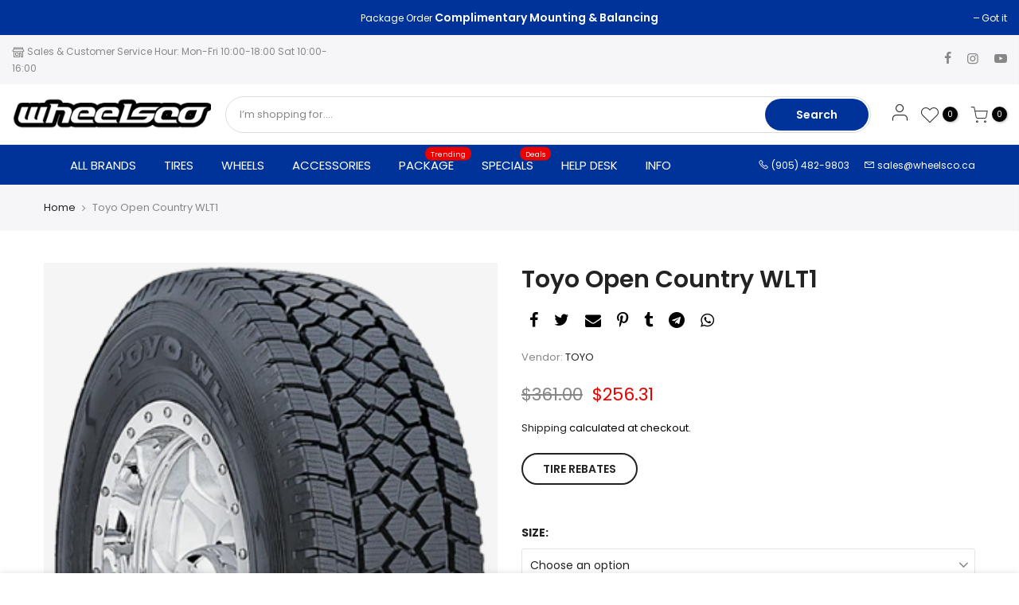

--- FILE ---
content_type: text/html; charset=utf-8
request_url: https://wheelsco.ca/products/toyocwlt1
body_size: 34233
content:
<!doctype html>
<html class="no-js" lang="en">
<head>
  <!-- Global site tag (gtag.js) - Google Ads -->
<script async src="https://www.googletagmanager.com/gtag/js?id=AW-837463824"></script>
<script>
  window.dataLayer = window.dataLayer || [];
  function gtag(){dataLayer.push(arguments);}
  gtag('js', new Date());

  gtag('config', 'AW-837463824');
</script>
  <meta name="google-site-verification" content="s--jCw82v7u-n-5FtiCU2fCQV1GGadMljYsB7U8sPhY" />
  <meta charset="utf-8">
  <meta name="viewport" content="width=device-width, initial-scale=1, shrink-to-fit=no, user-scalable=no">
  <meta name="theme-color" content="#003399">
  <meta name="format-detection" content="telephone=no">
  <link rel="canonical" href="https://wheelsco.ca/products/toyocwlt1">
  <link rel="prefetch" as="document" href="https://wheelsco.ca">
  <link rel="dns-prefetch" href="https://cdn.shopify.com" crossorigin>
  <link rel="preconnect" href="https://cdn.shopify.com" crossorigin>
  <link rel="preconnect" href="https://monorail-edge.shopifysvc.com"><link rel="dns-prefetch" href="https://fonts.googleapis.com" crossorigin>
    <link rel="preconnect" href="https://fonts.googleapis.com" crossorigin>
    <link rel="dns-prefetch" href="https://fonts.gstatic.com" crossorigin>
    <link rel="preconnect" href="https://fonts.gstatic.com" crossorigin><link rel="preload" as="style" href="//wheelsco.ca/cdn/shop/t/10/assets/pre_theme.min.css?v=19286471172499949501646673956">
  <link rel="preload" as="style" href="//wheelsco.ca/cdn/shop/t/10/assets/theme.css?enable_css_minification=1&v=98286627628478557621647571094"><title>Toyo Open Country WLT1 &ndash; Wheels Collection Ltd.</title><meta name="description" content="Price displayed above is per tire. LIGHT TRUCK HEAVY USE WINTER TIRE Engineered to deliver optimal performance for a variety of commercial vehicles or heavy use applications during our demanding Canadian winters. The load carrying requirements for commercial vehicles or while carrying heavy loads are different than the"><link rel="shortcut icon" type="image/png" href="//wheelsco.ca/cdn/shop/files/Twitter-Profile_32x.png?v=1614306598"><link rel="apple-touch-icon-precomposed" type="image/png" sizes="152x152" href="//wheelsco.ca/cdn/shop/files/Twitter-Profile_152x.png?v=1614306598"><!-- social-meta-tags.liquid --><meta name="keywords" content="Toyo Open Country WLT1,Wheels Collection Ltd.,wheelsco.ca"/><meta name="author" content="Pete"><meta property="og:site_name" content="Wheels Collection Ltd.">
<meta property="og:url" content="https://wheelsco.ca/products/toyocwlt1">
<meta property="og:title" content="Toyo Open Country WLT1">
<meta property="og:type" content="og:product">
<meta property="og:description" content="Price displayed above is per tire. LIGHT TRUCK HEAVY USE WINTER TIRE Engineered to deliver optimal performance for a variety of commercial vehicles or heavy use applications during our demanding Canadian winters. The load carrying requirements for commercial vehicles or while carrying heavy loads are different than the"><meta property="product:price:amount" content="256.31">
  <meta property="product:price:amount" content="CAD"><meta property="og:image" content="http://wheelsco.ca/cdn/shop/products/wlt1_right_lrg_0_1200x1200.png?v=1601518918"><meta property="og:image" content="http://wheelsco.ca/cdn/shop/products/wlt1_front_lrg_0_1200x1200.png?v=1601518926"><meta property="og:image" content="http://wheelsco.ca/cdn/shop/products/wlt1_side_0_1200x1200.png?v=1601518937"><meta property="og:image:secure_url" content="https://wheelsco.ca/cdn/shop/products/wlt1_right_lrg_0_1200x1200.png?v=1601518918"><meta property="og:image:secure_url" content="https://wheelsco.ca/cdn/shop/products/wlt1_front_lrg_0_1200x1200.png?v=1601518926"><meta property="og:image:secure_url" content="https://wheelsco.ca/cdn/shop/products/wlt1_side_0_1200x1200.png?v=1601518937"><meta name="twitter:card" content="summary_large_image">
<meta name="twitter:title" content="Toyo Open Country WLT1">
<meta name="twitter:description" content="Price displayed above is per tire. LIGHT TRUCK HEAVY USE WINTER TIRE Engineered to deliver optimal performance for a variety of commercial vehicles or heavy use applications during our demanding Canadian winters. The load carrying requirements for commercial vehicles or while carrying heavy loads are different than the">
<link href="//wheelsco.ca/cdn/shop/t/10/assets/pre_theme.min.css?v=19286471172499949501646673956" rel="stylesheet" type="text/css" media="all" /><link rel="preload" as="script" href="//wheelsco.ca/cdn/shop/t/10/assets/lazysizes.min.js?v=36113997772709414851646673938">
<link rel="preload" as="script" href="//wheelsco.ca/cdn/shop/t/10/assets/nt_vendor2.min.js?v=129753551876978933221646673949">
<script>document.documentElement.className = document.documentElement.className.replace('no-js', 'yes-js');const t_name = "product",designMode = false,t_cartCount = 0,t_shop_currency = "CAD", t_moneyFormat = "${{amount}}", t_cart_url = "\/cart",t_cartadd_url = "\/cart\/add",t_cartchange_url = "\/cart\/change", pr_re_url = "\/recommendations\/products"; function onloadt4relcss(_this) {_this.onload=null;_this.rel='stylesheet'} (function () {window.onpageshow = function() {if (performance.navigation.type === 2) {document.dispatchEvent(new CustomEvent('cart:refresh'))} }; })();
var T4stt_str = { 
  "PleaseChoosePrOptions":"Please select some product options before adding this product to your cart.", 
  "will_not_ship":"Will not ship until \u003cspan class=\"jsnt\"\u003e{{date}}\u003c\/span\u003e",
  "will_stock_after":"Will be in stock after \u003cspan class=\"jsnt\"\u003e{{date}}\u003c\/span\u003e",
  "replace_item_atc":"Replace item",
  "replace_item_pre":"Replace item",
  "added_to_cart": "Product was successfully added to your cart.",
  "view_cart": "View cart",
  "continue_shopping": "Continue Shopping",
  "save_js":"-[sale]%",
  "save2_js":"SAVE [sale]%",
  "save3_js":"SAVE [sale]","bannerCountdown":"%D days %H:%M:%S",
  "prItemCountdown":"%D Days %H:%M:%S",
  "countdown_days":"days",
  "countdown_hours":"hr",
  "countdown_mins":"min",
  "countdown_sec":"sc",
  "multiple_rates": "We found [number_of_rates] shipping rates available for [address], starting at [rate].",
  "one_rate": "We found one shipping rate available for [address].",
  "no_rates": "Sorry, we do not ship to this destination.",
  "rate_value": "[rate_title] at [rate]",
  "agree_checkout": "You must agree with the terms and conditions of sales to check out.",
  "added_text_cp":"Compare products"
};
</script>
<link rel="preload" href="//wheelsco.ca/cdn/shop/t/10/assets/style.min.css?v=30959773411815950511646673976" as="style" onload="onloadt4relcss(this)"><link href="//wheelsco.ca/cdn/shop/t/10/assets/theme.css?enable_css_minification=1&amp;v=98286627628478557621647571094" rel="stylesheet" type="text/css" media="all" /><link rel="preload" href="https://fonts.googleapis.com/css?family=Poppins:300,300i,400,400i,500,500i,600,600i,700,700i,800,800i&display=swap" as="style" onload="onloadt4relcss(this)"><link rel="preload" as="style" href="//wheelsco.ca/cdn/shop/t/10/assets/custom.css?v=88013119713082172431687510189"><link href="//wheelsco.ca/cdn/shop/t/10/assets/custom.css?v=88013119713082172431687510189" rel="stylesheet" type="text/css" media="all" /><link rel="preload" href="//wheelsco.ca/cdn/shop/t/10/assets/line-awesome.min.css?v=36930450349382045261646673941" as="style" onload="onloadt4relcss(this)">
<script id="js_lzt4" src="//wheelsco.ca/cdn/shop/t/10/assets/lazysizes.min.js?v=36113997772709414851646673938" defer="defer"></script>
<script src="//wheelsco.ca/cdn/shop/t/10/assets/nt_vendor2.min.js?v=129753551876978933221646673949" defer="defer" id="js_ntt4"
  data-theme='//wheelsco.ca/cdn/shop/t/10/assets/nt_theme.min.js?v=22424813214095534691646673948'
  data-stt='//wheelsco.ca/cdn/shop/t/10/assets/nt_settings.js?enable_js_minification=1&v=106939614488782513301687493770'
  data-cat='//wheelsco.ca/cdn/shop/t/10/assets/cat.min.js?v=85824874584819358021646673905' 
  data-sw='//wheelsco.ca/cdn/shop/t/10/assets/swatch.min.js?v=104003103919505122731646673977'
  data-prjs='//wheelsco.ca/cdn/shop/t/10/assets/produc.min.js?v=66856717831304081821646673957' 
  data-mail='//wheelsco.ca/cdn/shop/t/10/assets/platform_mail.min.js?v=120104920183136925081646673954'
  data-my='//wheelsco.ca/cdn/shop/t/10/assets/my.js?v=111603181540343972631646673944' data-cusp='//wheelsco.ca/cdn/shop/t/10/assets/my.js?v=111603181540343972631646673944' data-cur='//wheelsco.ca/cdn/shop/t/10/assets/my.js?v=111603181540343972631646673944' data-mdl='//wheelsco.ca/cdn/shop/t/10/assets/module.min.js?v=72712877271928395091646673943'
  data-map='//wheelsco.ca/cdn/shop/t/10/assets/maplace.min.js?v=123640464312137447171646673941'
  data-time='//wheelsco.ca/cdn/shop/t/10/assets/spacetime.min.js?v=2944'
  data-ins='//wheelsco.ca/cdn/shop/t/10/assets/nt_instagram.min.js?v=67982783334426809631646673946'
  data-user='//wheelsco.ca/cdn/shop/t/10/assets/interactable.min.js?v=144986550739491139891646673927'
  data-add='//wheelsco.ca/cdn/shop/t/10/assets/my.js?v=111603181540343972631646673944'
  data-klaviyo='//www.klaviyo.com/media/js/public/klaviyo_subscribe.js'
  data-font='iconKalles , fakalles , Pe-icon-7-stroke , Font Awesome 5 Free:n9'
  data-fm='Poppins'
  data-spcmn='//wheelsco.ca/cdn/shopifycloud/storefront/assets/themes_support/shopify_common-5f594365.js'
  data-cust='//wheelsco.ca/cdn/shop/t/10/assets/customerclnt.min.js?v=3252781937110261681646673910'
  data-cusjs='none'
  data-desadm='//wheelsco.ca/cdn/shop/t/10/assets/des_adm.min.js?v=68365964646950340461646673911'
  data-otherryv='//wheelsco.ca/cdn/shop/t/10/assets/reviewOther.js?enable_js_minification=1&v=72029929378534401331646673970'></script><script>window.performance && window.performance.mark && window.performance.mark('shopify.content_for_header.start');</script><meta name="google-site-verification" content="WtoEcu4vyhfO1U7gsIdKhk1daSvZ002vA_YipcZa_D4">
<meta id="shopify-digital-wallet" name="shopify-digital-wallet" content="/7305494613/digital_wallets/dialog">
<meta name="shopify-checkout-api-token" content="01dc20d59e4239a400b6bdc33f89cd7a">
<link rel="alternate" type="application/json+oembed" href="https://wheelsco.ca/products/toyocwlt1.oembed">
<script async="async" src="/checkouts/internal/preloads.js?locale=en-CA"></script>
<link rel="preconnect" href="https://shop.app" crossorigin="anonymous">
<script async="async" src="https://shop.app/checkouts/internal/preloads.js?locale=en-CA&shop_id=7305494613" crossorigin="anonymous"></script>
<script id="apple-pay-shop-capabilities" type="application/json">{"shopId":7305494613,"countryCode":"CA","currencyCode":"CAD","merchantCapabilities":["supports3DS"],"merchantId":"gid:\/\/shopify\/Shop\/7305494613","merchantName":"Wheels Collection Ltd.","requiredBillingContactFields":["postalAddress","email","phone"],"requiredShippingContactFields":["postalAddress","email","phone"],"shippingType":"shipping","supportedNetworks":["visa","masterCard","amex","discover","interac","jcb"],"total":{"type":"pending","label":"Wheels Collection Ltd.","amount":"1.00"},"shopifyPaymentsEnabled":true,"supportsSubscriptions":true}</script>
<script id="shopify-features" type="application/json">{"accessToken":"01dc20d59e4239a400b6bdc33f89cd7a","betas":["rich-media-storefront-analytics"],"domain":"wheelsco.ca","predictiveSearch":true,"shopId":7305494613,"locale":"en"}</script>
<script>var Shopify = Shopify || {};
Shopify.shop = "wheels-collection-ltd.myshopify.com";
Shopify.locale = "en";
Shopify.currency = {"active":"CAD","rate":"1.0"};
Shopify.country = "CA";
Shopify.theme = {"name":"wheelsco_os_v1.0","id":131252191484,"schema_name":"Kalles","schema_version":"3.2.0","theme_store_id":null,"role":"main"};
Shopify.theme.handle = "null";
Shopify.theme.style = {"id":null,"handle":null};
Shopify.cdnHost = "wheelsco.ca/cdn";
Shopify.routes = Shopify.routes || {};
Shopify.routes.root = "/";</script>
<script type="module">!function(o){(o.Shopify=o.Shopify||{}).modules=!0}(window);</script>
<script>!function(o){function n(){var o=[];function n(){o.push(Array.prototype.slice.apply(arguments))}return n.q=o,n}var t=o.Shopify=o.Shopify||{};t.loadFeatures=n(),t.autoloadFeatures=n()}(window);</script>
<script>
  window.ShopifyPay = window.ShopifyPay || {};
  window.ShopifyPay.apiHost = "shop.app\/pay";
  window.ShopifyPay.redirectState = null;
</script>
<script id="shop-js-analytics" type="application/json">{"pageType":"product"}</script>
<script defer="defer" async type="module" src="//wheelsco.ca/cdn/shopifycloud/shop-js/modules/v2/client.init-shop-cart-sync_BN7fPSNr.en.esm.js"></script>
<script defer="defer" async type="module" src="//wheelsco.ca/cdn/shopifycloud/shop-js/modules/v2/chunk.common_Cbph3Kss.esm.js"></script>
<script defer="defer" async type="module" src="//wheelsco.ca/cdn/shopifycloud/shop-js/modules/v2/chunk.modal_DKumMAJ1.esm.js"></script>
<script type="module">
  await import("//wheelsco.ca/cdn/shopifycloud/shop-js/modules/v2/client.init-shop-cart-sync_BN7fPSNr.en.esm.js");
await import("//wheelsco.ca/cdn/shopifycloud/shop-js/modules/v2/chunk.common_Cbph3Kss.esm.js");
await import("//wheelsco.ca/cdn/shopifycloud/shop-js/modules/v2/chunk.modal_DKumMAJ1.esm.js");

  window.Shopify.SignInWithShop?.initShopCartSync?.({"fedCMEnabled":true,"windoidEnabled":true});

</script>
<script defer="defer" async type="module" src="//wheelsco.ca/cdn/shopifycloud/shop-js/modules/v2/client.payment-terms_BxzfvcZJ.en.esm.js"></script>
<script defer="defer" async type="module" src="//wheelsco.ca/cdn/shopifycloud/shop-js/modules/v2/chunk.common_Cbph3Kss.esm.js"></script>
<script defer="defer" async type="module" src="//wheelsco.ca/cdn/shopifycloud/shop-js/modules/v2/chunk.modal_DKumMAJ1.esm.js"></script>
<script type="module">
  await import("//wheelsco.ca/cdn/shopifycloud/shop-js/modules/v2/client.payment-terms_BxzfvcZJ.en.esm.js");
await import("//wheelsco.ca/cdn/shopifycloud/shop-js/modules/v2/chunk.common_Cbph3Kss.esm.js");
await import("//wheelsco.ca/cdn/shopifycloud/shop-js/modules/v2/chunk.modal_DKumMAJ1.esm.js");

  
</script>
<script>
  window.Shopify = window.Shopify || {};
  if (!window.Shopify.featureAssets) window.Shopify.featureAssets = {};
  window.Shopify.featureAssets['shop-js'] = {"shop-cart-sync":["modules/v2/client.shop-cart-sync_CJVUk8Jm.en.esm.js","modules/v2/chunk.common_Cbph3Kss.esm.js","modules/v2/chunk.modal_DKumMAJ1.esm.js"],"init-fed-cm":["modules/v2/client.init-fed-cm_7Fvt41F4.en.esm.js","modules/v2/chunk.common_Cbph3Kss.esm.js","modules/v2/chunk.modal_DKumMAJ1.esm.js"],"init-shop-email-lookup-coordinator":["modules/v2/client.init-shop-email-lookup-coordinator_Cc088_bR.en.esm.js","modules/v2/chunk.common_Cbph3Kss.esm.js","modules/v2/chunk.modal_DKumMAJ1.esm.js"],"init-windoid":["modules/v2/client.init-windoid_hPopwJRj.en.esm.js","modules/v2/chunk.common_Cbph3Kss.esm.js","modules/v2/chunk.modal_DKumMAJ1.esm.js"],"shop-button":["modules/v2/client.shop-button_B0jaPSNF.en.esm.js","modules/v2/chunk.common_Cbph3Kss.esm.js","modules/v2/chunk.modal_DKumMAJ1.esm.js"],"shop-cash-offers":["modules/v2/client.shop-cash-offers_DPIskqss.en.esm.js","modules/v2/chunk.common_Cbph3Kss.esm.js","modules/v2/chunk.modal_DKumMAJ1.esm.js"],"shop-toast-manager":["modules/v2/client.shop-toast-manager_CK7RT69O.en.esm.js","modules/v2/chunk.common_Cbph3Kss.esm.js","modules/v2/chunk.modal_DKumMAJ1.esm.js"],"init-shop-cart-sync":["modules/v2/client.init-shop-cart-sync_BN7fPSNr.en.esm.js","modules/v2/chunk.common_Cbph3Kss.esm.js","modules/v2/chunk.modal_DKumMAJ1.esm.js"],"init-customer-accounts-sign-up":["modules/v2/client.init-customer-accounts-sign-up_CfPf4CXf.en.esm.js","modules/v2/client.shop-login-button_DeIztwXF.en.esm.js","modules/v2/chunk.common_Cbph3Kss.esm.js","modules/v2/chunk.modal_DKumMAJ1.esm.js"],"pay-button":["modules/v2/client.pay-button_CgIwFSYN.en.esm.js","modules/v2/chunk.common_Cbph3Kss.esm.js","modules/v2/chunk.modal_DKumMAJ1.esm.js"],"init-customer-accounts":["modules/v2/client.init-customer-accounts_DQ3x16JI.en.esm.js","modules/v2/client.shop-login-button_DeIztwXF.en.esm.js","modules/v2/chunk.common_Cbph3Kss.esm.js","modules/v2/chunk.modal_DKumMAJ1.esm.js"],"avatar":["modules/v2/client.avatar_BTnouDA3.en.esm.js"],"init-shop-for-new-customer-accounts":["modules/v2/client.init-shop-for-new-customer-accounts_CsZy_esa.en.esm.js","modules/v2/client.shop-login-button_DeIztwXF.en.esm.js","modules/v2/chunk.common_Cbph3Kss.esm.js","modules/v2/chunk.modal_DKumMAJ1.esm.js"],"shop-follow-button":["modules/v2/client.shop-follow-button_BRMJjgGd.en.esm.js","modules/v2/chunk.common_Cbph3Kss.esm.js","modules/v2/chunk.modal_DKumMAJ1.esm.js"],"checkout-modal":["modules/v2/client.checkout-modal_B9Drz_yf.en.esm.js","modules/v2/chunk.common_Cbph3Kss.esm.js","modules/v2/chunk.modal_DKumMAJ1.esm.js"],"shop-login-button":["modules/v2/client.shop-login-button_DeIztwXF.en.esm.js","modules/v2/chunk.common_Cbph3Kss.esm.js","modules/v2/chunk.modal_DKumMAJ1.esm.js"],"lead-capture":["modules/v2/client.lead-capture_DXYzFM3R.en.esm.js","modules/v2/chunk.common_Cbph3Kss.esm.js","modules/v2/chunk.modal_DKumMAJ1.esm.js"],"shop-login":["modules/v2/client.shop-login_CA5pJqmO.en.esm.js","modules/v2/chunk.common_Cbph3Kss.esm.js","modules/v2/chunk.modal_DKumMAJ1.esm.js"],"payment-terms":["modules/v2/client.payment-terms_BxzfvcZJ.en.esm.js","modules/v2/chunk.common_Cbph3Kss.esm.js","modules/v2/chunk.modal_DKumMAJ1.esm.js"]};
</script>
<script>(function() {
  var isLoaded = false;
  function asyncLoad() {
    if (isLoaded) return;
    isLoaded = true;
    var urls = ["https:\/\/files-shpf.uc-lab.com\/productfees\/source.js?mw_productfees_t=1767645152\u0026shop=wheels-collection-ltd.myshopify.com","https:\/\/upsells.boldapps.net\/v2_ui\/js\/UpsellTracker.js?shop=wheels-collection-ltd.myshopify.com","https:\/\/upsells.boldapps.net\/v2_ui\/js\/upsell.js?shop=wheels-collection-ltd.myshopify.com","https:\/\/cdn.nfcube.com\/instafeed-b7a9c4ce1fa84b6409e94fcee6692653.js?shop=wheels-collection-ltd.myshopify.com","https:\/\/api.prod-rome.ue2.breadgateway.net\/api\/shopify-plugin-backend\/messaging-app\/cart.js?shopId=204ed686-6746-4736-86cb-b0007bcc4e71\u0026shop=wheels-collection-ltd.myshopify.com"];
    for (var i = 0; i < urls.length; i++) {
      var s = document.createElement('script');
      s.type = 'text/javascript';
      s.async = true;
      s.src = urls[i];
      var x = document.getElementsByTagName('script')[0];
      x.parentNode.insertBefore(s, x);
    }
  };
  if(window.attachEvent) {
    window.attachEvent('onload', asyncLoad);
  } else {
    window.addEventListener('load', asyncLoad, false);
  }
})();</script>
<script id="__st">var __st={"a":7305494613,"offset":-18000,"reqid":"b99332ca-e264-4daf-b74e-10d45c0cda1a-1769746779","pageurl":"wheelsco.ca\/products\/toyocwlt1","u":"a7288ace45f7","p":"product","rtyp":"product","rid":4780759122005};</script>
<script>window.ShopifyPaypalV4VisibilityTracking = true;</script>
<script id="captcha-bootstrap">!function(){'use strict';const t='contact',e='account',n='new_comment',o=[[t,t],['blogs',n],['comments',n],[t,'customer']],c=[[e,'customer_login'],[e,'guest_login'],[e,'recover_customer_password'],[e,'create_customer']],r=t=>t.map((([t,e])=>`form[action*='/${t}']:not([data-nocaptcha='true']) input[name='form_type'][value='${e}']`)).join(','),a=t=>()=>t?[...document.querySelectorAll(t)].map((t=>t.form)):[];function s(){const t=[...o],e=r(t);return a(e)}const i='password',u='form_key',d=['recaptcha-v3-token','g-recaptcha-response','h-captcha-response',i],f=()=>{try{return window.sessionStorage}catch{return}},m='__shopify_v',_=t=>t.elements[u];function p(t,e,n=!1){try{const o=window.sessionStorage,c=JSON.parse(o.getItem(e)),{data:r}=function(t){const{data:e,action:n}=t;return t[m]||n?{data:e,action:n}:{data:t,action:n}}(c);for(const[e,n]of Object.entries(r))t.elements[e]&&(t.elements[e].value=n);n&&o.removeItem(e)}catch(o){console.error('form repopulation failed',{error:o})}}const l='form_type',E='cptcha';function T(t){t.dataset[E]=!0}const w=window,h=w.document,L='Shopify',v='ce_forms',y='captcha';let A=!1;((t,e)=>{const n=(g='f06e6c50-85a8-45c8-87d0-21a2b65856fe',I='https://cdn.shopify.com/shopifycloud/storefront-forms-hcaptcha/ce_storefront_forms_captcha_hcaptcha.v1.5.2.iife.js',D={infoText:'Protected by hCaptcha',privacyText:'Privacy',termsText:'Terms'},(t,e,n)=>{const o=w[L][v],c=o.bindForm;if(c)return c(t,g,e,D).then(n);var r;o.q.push([[t,g,e,D],n]),r=I,A||(h.body.append(Object.assign(h.createElement('script'),{id:'captcha-provider',async:!0,src:r})),A=!0)});var g,I,D;w[L]=w[L]||{},w[L][v]=w[L][v]||{},w[L][v].q=[],w[L][y]=w[L][y]||{},w[L][y].protect=function(t,e){n(t,void 0,e),T(t)},Object.freeze(w[L][y]),function(t,e,n,w,h,L){const[v,y,A,g]=function(t,e,n){const i=e?o:[],u=t?c:[],d=[...i,...u],f=r(d),m=r(i),_=r(d.filter((([t,e])=>n.includes(e))));return[a(f),a(m),a(_),s()]}(w,h,L),I=t=>{const e=t.target;return e instanceof HTMLFormElement?e:e&&e.form},D=t=>v().includes(t);t.addEventListener('submit',(t=>{const e=I(t);if(!e)return;const n=D(e)&&!e.dataset.hcaptchaBound&&!e.dataset.recaptchaBound,o=_(e),c=g().includes(e)&&(!o||!o.value);(n||c)&&t.preventDefault(),c&&!n&&(function(t){try{if(!f())return;!function(t){const e=f();if(!e)return;const n=_(t);if(!n)return;const o=n.value;o&&e.removeItem(o)}(t);const e=Array.from(Array(32),(()=>Math.random().toString(36)[2])).join('');!function(t,e){_(t)||t.append(Object.assign(document.createElement('input'),{type:'hidden',name:u})),t.elements[u].value=e}(t,e),function(t,e){const n=f();if(!n)return;const o=[...t.querySelectorAll(`input[type='${i}']`)].map((({name:t})=>t)),c=[...d,...o],r={};for(const[a,s]of new FormData(t).entries())c.includes(a)||(r[a]=s);n.setItem(e,JSON.stringify({[m]:1,action:t.action,data:r}))}(t,e)}catch(e){console.error('failed to persist form',e)}}(e),e.submit())}));const S=(t,e)=>{t&&!t.dataset[E]&&(n(t,e.some((e=>e===t))),T(t))};for(const o of['focusin','change'])t.addEventListener(o,(t=>{const e=I(t);D(e)&&S(e,y())}));const B=e.get('form_key'),M=e.get(l),P=B&&M;t.addEventListener('DOMContentLoaded',(()=>{const t=y();if(P)for(const e of t)e.elements[l].value===M&&p(e,B);[...new Set([...A(),...v().filter((t=>'true'===t.dataset.shopifyCaptcha))])].forEach((e=>S(e,t)))}))}(h,new URLSearchParams(w.location.search),n,t,e,['guest_login'])})(!0,!0)}();</script>
<script integrity="sha256-4kQ18oKyAcykRKYeNunJcIwy7WH5gtpwJnB7kiuLZ1E=" data-source-attribution="shopify.loadfeatures" defer="defer" src="//wheelsco.ca/cdn/shopifycloud/storefront/assets/storefront/load_feature-a0a9edcb.js" crossorigin="anonymous"></script>
<script crossorigin="anonymous" defer="defer" src="//wheelsco.ca/cdn/shopifycloud/storefront/assets/shopify_pay/storefront-65b4c6d7.js?v=20250812"></script>
<script data-source-attribution="shopify.dynamic_checkout.dynamic.init">var Shopify=Shopify||{};Shopify.PaymentButton=Shopify.PaymentButton||{isStorefrontPortableWallets:!0,init:function(){window.Shopify.PaymentButton.init=function(){};var t=document.createElement("script");t.src="https://wheelsco.ca/cdn/shopifycloud/portable-wallets/latest/portable-wallets.en.js",t.type="module",document.head.appendChild(t)}};
</script>
<script data-source-attribution="shopify.dynamic_checkout.buyer_consent">
  function portableWalletsHideBuyerConsent(e){var t=document.getElementById("shopify-buyer-consent"),n=document.getElementById("shopify-subscription-policy-button");t&&n&&(t.classList.add("hidden"),t.setAttribute("aria-hidden","true"),n.removeEventListener("click",e))}function portableWalletsShowBuyerConsent(e){var t=document.getElementById("shopify-buyer-consent"),n=document.getElementById("shopify-subscription-policy-button");t&&n&&(t.classList.remove("hidden"),t.removeAttribute("aria-hidden"),n.addEventListener("click",e))}window.Shopify?.PaymentButton&&(window.Shopify.PaymentButton.hideBuyerConsent=portableWalletsHideBuyerConsent,window.Shopify.PaymentButton.showBuyerConsent=portableWalletsShowBuyerConsent);
</script>
<script>
  function portableWalletsCleanup(e){e&&e.src&&console.error("Failed to load portable wallets script "+e.src);var t=document.querySelectorAll("shopify-accelerated-checkout .shopify-payment-button__skeleton, shopify-accelerated-checkout-cart .wallet-cart-button__skeleton"),e=document.getElementById("shopify-buyer-consent");for(let e=0;e<t.length;e++)t[e].remove();e&&e.remove()}function portableWalletsNotLoadedAsModule(e){e instanceof ErrorEvent&&"string"==typeof e.message&&e.message.includes("import.meta")&&"string"==typeof e.filename&&e.filename.includes("portable-wallets")&&(window.removeEventListener("error",portableWalletsNotLoadedAsModule),window.Shopify.PaymentButton.failedToLoad=e,"loading"===document.readyState?document.addEventListener("DOMContentLoaded",window.Shopify.PaymentButton.init):window.Shopify.PaymentButton.init())}window.addEventListener("error",portableWalletsNotLoadedAsModule);
</script>

<script type="module" src="https://wheelsco.ca/cdn/shopifycloud/portable-wallets/latest/portable-wallets.en.js" onError="portableWalletsCleanup(this)" crossorigin="anonymous"></script>
<script nomodule>
  document.addEventListener("DOMContentLoaded", portableWalletsCleanup);
</script>

<link id="shopify-accelerated-checkout-styles" rel="stylesheet" media="screen" href="https://wheelsco.ca/cdn/shopifycloud/portable-wallets/latest/accelerated-checkout-backwards-compat.css" crossorigin="anonymous">
<style id="shopify-accelerated-checkout-cart">
        #shopify-buyer-consent {
  margin-top: 1em;
  display: inline-block;
  width: 100%;
}

#shopify-buyer-consent.hidden {
  display: none;
}

#shopify-subscription-policy-button {
  background: none;
  border: none;
  padding: 0;
  text-decoration: underline;
  font-size: inherit;
  cursor: pointer;
}

#shopify-subscription-policy-button::before {
  box-shadow: none;
}

      </style>

<script>window.performance && window.performance.mark && window.performance.mark('shopify.content_for_header.end');</script>

<script>window.BOLD = window.BOLD || {};
    window.BOLD.common = window.BOLD.common || {};
    window.BOLD.common.Shopify = window.BOLD.common.Shopify || {};
    window.BOLD.common.Shopify.shop = {
      domain: 'wheelsco.ca',
      permanent_domain: 'wheels-collection-ltd.myshopify.com',
      url: 'https://wheelsco.ca',
      secure_url: 'https://wheelsco.ca',
      money_format: "${{amount}}",
      currency: "CAD"
    };
    window.BOLD.common.Shopify.customer = {
      id: null,
      tags: null,
    };
    window.BOLD.common.Shopify.cart = {"note":null,"attributes":{},"original_total_price":0,"total_price":0,"total_discount":0,"total_weight":0.0,"item_count":0,"items":[],"requires_shipping":false,"currency":"CAD","items_subtotal_price":0,"cart_level_discount_applications":[],"checkout_charge_amount":0};
    window.BOLD.common.template = 'product';window.BOLD.common.Shopify.formatMoney = function(money, format) {
        function n(t, e) {
            return "undefined" == typeof t ? e : t
        }
        function r(t, e, r, i) {
            if (e = n(e, 2),
                r = n(r, ","),
                i = n(i, "."),
            isNaN(t) || null == t)
                return 0;
            t = (t / 100).toFixed(e);
            var o = t.split(".")
                , a = o[0].replace(/(\d)(?=(\d\d\d)+(?!\d))/g, "$1" + r)
                , s = o[1] ? i + o[1] : "";
            return a + s
        }
        "string" == typeof money && (money = money.replace(".", ""));
        var i = ""
            , o = /\{\{\s*(\w+)\s*\}\}/
            , a = format || window.BOLD.common.Shopify.shop.money_format || window.Shopify.money_format || "$ {{ amount }}";
        switch (a.match(o)[1]) {
            case "amount":
                i = r(money, 2, ",", ".");
                break;
            case "amount_no_decimals":
                i = r(money, 0, ",", ".");
                break;
            case "amount_with_comma_separator":
                i = r(money, 2, ".", ",");
                break;
            case "amount_no_decimals_with_comma_separator":
                i = r(money, 0, ".", ",");
                break;
            case "amount_with_space_separator":
                i = r(money, 2, " ", ",");
                break;
            case "amount_no_decimals_with_space_separator":
                i = r(money, 0, " ", ",");
                break;
            case "amount_with_apostrophe_separator":
                i = r(money, 2, "'", ".");
                break;
        }
        return a.replace(o, i);
    };
    window.BOLD.common.Shopify.saveProduct = function (handle, product) {
      if (typeof handle === 'string' && typeof window.BOLD.common.Shopify.products[handle] === 'undefined') {
        if (typeof product === 'number') {
          window.BOLD.common.Shopify.handles[product] = handle;
          product = { id: product };
        }
        window.BOLD.common.Shopify.products[handle] = product;
      }
    };
    window.BOLD.common.Shopify.saveVariant = function (variant_id, variant) {
      if (typeof variant_id === 'number' && typeof window.BOLD.common.Shopify.variants[variant_id] === 'undefined') {
        window.BOLD.common.Shopify.variants[variant_id] = variant;
      }
    };window.BOLD.common.Shopify.products = window.BOLD.common.Shopify.products || {};
    window.BOLD.common.Shopify.variants = window.BOLD.common.Shopify.variants || {};
    window.BOLD.common.Shopify.handles = window.BOLD.common.Shopify.handles || {};window.BOLD.common.Shopify.saveProduct("toyocwlt1", 4780759122005);window.BOLD.common.Shopify.saveVariant(32786734055509, { product_id: 4780759122005, product_handle: "toyocwlt1", price: 25631, group_id: '', csp_metafield: {}});window.BOLD.common.Shopify.saveVariant(32786734121045, { product_id: 4780759122005, product_handle: "toyocwlt1", price: 26696, group_id: '', csp_metafield: {}});window.BOLD.common.Shopify.saveVariant(32786734088277, { product_id: 4780759122005, product_handle: "toyocwlt1", price: 26341, group_id: '', csp_metafield: {}});window.BOLD.common.Shopify.saveVariant(32786734153813, { product_id: 4780759122005, product_handle: "toyocwlt1", price: 28258, group_id: '', csp_metafield: {}});window.BOLD.common.Shopify.saveVariant(32786734186581, { product_id: 4780759122005, product_handle: "toyocwlt1", price: 30388, group_id: '', csp_metafield: {}});window.BOLD.common.Shopify.saveVariant(32786734383189, { product_id: 4780759122005, product_handle: "toyocwlt1", price: 30033, group_id: '', csp_metafield: {}});window.BOLD.common.Shopify.saveVariant(32786734252117, { product_id: 4780759122005, product_handle: "toyocwlt1", price: 30814, group_id: '', csp_metafield: {}});window.BOLD.common.Shopify.saveVariant(32786734415957, { product_id: 4780759122005, product_handle: "toyocwlt1", price: 30814, group_id: '', csp_metafield: {}});window.BOLD.common.Shopify.saveVariant(32786734284885, { product_id: 4780759122005, product_handle: "toyocwlt1", price: 32305, group_id: '', csp_metafield: {}});window.BOLD.common.Shopify.saveVariant(32786734317653, { product_id: 4780759122005, product_handle: "toyocwlt1", price: 36707, group_id: '', csp_metafield: {}});window.BOLD.common.Shopify.saveVariant(32786734514261, { product_id: 4780759122005, product_handle: "toyocwlt1", price: 36068, group_id: '', csp_metafield: {}});window.BOLD.common.Shopify.saveVariant(32786734448725, { product_id: 4780759122005, product_handle: "toyocwlt1", price: 37630, group_id: '', csp_metafield: {}});window.BOLD.common.Shopify.saveVariant(32786734481493, { product_id: 4780759122005, product_handle: "toyocwlt1", price: 37488, group_id: '', csp_metafield: {}});window.BOLD.common.Shopify.saveVariant(32786734547029, { product_id: 4780759122005, product_handle: "toyocwlt1", price: 43381, group_id: '', csp_metafield: {}});window.BOLD.common.Shopify.saveVariant(32786734579797, { product_id: 4780759122005, product_handle: "toyocwlt1", price: 43381, group_id: '', csp_metafield: {}});window.BOLD.apps_installed = {"Product Upsell":3} || {};window.BOLD.common.Shopify.metafields = window.BOLD.common.Shopify.metafields || {};window.BOLD.common.Shopify.metafields["bold_rp"] = {};window.BOLD.common.Shopify.metafields["bold_csp_defaults"] = {};window.BOLD.common.cacheParams = window.BOLD.common.cacheParams || {};
</script><link href="//wheelsco.ca/cdn/shop/t/10/assets/bold-upsell.css?v=145270600805532941331660242529" rel="stylesheet" type="text/css" media="all" />
<link href="//wheelsco.ca/cdn/shop/t/10/assets/bold-upsell-custom.css?v=150135899998303055901660237187" rel="stylesheet" type="text/css" media="all" /><link href="https://monorail-edge.shopifysvc.com" rel="dns-prefetch">
<script>(function(){if ("sendBeacon" in navigator && "performance" in window) {try {var session_token_from_headers = performance.getEntriesByType('navigation')[0].serverTiming.find(x => x.name == '_s').description;} catch {var session_token_from_headers = undefined;}var session_cookie_matches = document.cookie.match(/_shopify_s=([^;]*)/);var session_token_from_cookie = session_cookie_matches && session_cookie_matches.length === 2 ? session_cookie_matches[1] : "";var session_token = session_token_from_headers || session_token_from_cookie || "";function handle_abandonment_event(e) {var entries = performance.getEntries().filter(function(entry) {return /monorail-edge.shopifysvc.com/.test(entry.name);});if (!window.abandonment_tracked && entries.length === 0) {window.abandonment_tracked = true;var currentMs = Date.now();var navigation_start = performance.timing.navigationStart;var payload = {shop_id: 7305494613,url: window.location.href,navigation_start,duration: currentMs - navigation_start,session_token,page_type: "product"};window.navigator.sendBeacon("https://monorail-edge.shopifysvc.com/v1/produce", JSON.stringify({schema_id: "online_store_buyer_site_abandonment/1.1",payload: payload,metadata: {event_created_at_ms: currentMs,event_sent_at_ms: currentMs}}));}}window.addEventListener('pagehide', handle_abandonment_event);}}());</script>
<script id="web-pixels-manager-setup">(function e(e,d,r,n,o){if(void 0===o&&(o={}),!Boolean(null===(a=null===(i=window.Shopify)||void 0===i?void 0:i.analytics)||void 0===a?void 0:a.replayQueue)){var i,a;window.Shopify=window.Shopify||{};var t=window.Shopify;t.analytics=t.analytics||{};var s=t.analytics;s.replayQueue=[],s.publish=function(e,d,r){return s.replayQueue.push([e,d,r]),!0};try{self.performance.mark("wpm:start")}catch(e){}var l=function(){var e={modern:/Edge?\/(1{2}[4-9]|1[2-9]\d|[2-9]\d{2}|\d{4,})\.\d+(\.\d+|)|Firefox\/(1{2}[4-9]|1[2-9]\d|[2-9]\d{2}|\d{4,})\.\d+(\.\d+|)|Chrom(ium|e)\/(9{2}|\d{3,})\.\d+(\.\d+|)|(Maci|X1{2}).+ Version\/(15\.\d+|(1[6-9]|[2-9]\d|\d{3,})\.\d+)([,.]\d+|)( \(\w+\)|)( Mobile\/\w+|) Safari\/|Chrome.+OPR\/(9{2}|\d{3,})\.\d+\.\d+|(CPU[ +]OS|iPhone[ +]OS|CPU[ +]iPhone|CPU IPhone OS|CPU iPad OS)[ +]+(15[._]\d+|(1[6-9]|[2-9]\d|\d{3,})[._]\d+)([._]\d+|)|Android:?[ /-](13[3-9]|1[4-9]\d|[2-9]\d{2}|\d{4,})(\.\d+|)(\.\d+|)|Android.+Firefox\/(13[5-9]|1[4-9]\d|[2-9]\d{2}|\d{4,})\.\d+(\.\d+|)|Android.+Chrom(ium|e)\/(13[3-9]|1[4-9]\d|[2-9]\d{2}|\d{4,})\.\d+(\.\d+|)|SamsungBrowser\/([2-9]\d|\d{3,})\.\d+/,legacy:/Edge?\/(1[6-9]|[2-9]\d|\d{3,})\.\d+(\.\d+|)|Firefox\/(5[4-9]|[6-9]\d|\d{3,})\.\d+(\.\d+|)|Chrom(ium|e)\/(5[1-9]|[6-9]\d|\d{3,})\.\d+(\.\d+|)([\d.]+$|.*Safari\/(?![\d.]+ Edge\/[\d.]+$))|(Maci|X1{2}).+ Version\/(10\.\d+|(1[1-9]|[2-9]\d|\d{3,})\.\d+)([,.]\d+|)( \(\w+\)|)( Mobile\/\w+|) Safari\/|Chrome.+OPR\/(3[89]|[4-9]\d|\d{3,})\.\d+\.\d+|(CPU[ +]OS|iPhone[ +]OS|CPU[ +]iPhone|CPU IPhone OS|CPU iPad OS)[ +]+(10[._]\d+|(1[1-9]|[2-9]\d|\d{3,})[._]\d+)([._]\d+|)|Android:?[ /-](13[3-9]|1[4-9]\d|[2-9]\d{2}|\d{4,})(\.\d+|)(\.\d+|)|Mobile Safari.+OPR\/([89]\d|\d{3,})\.\d+\.\d+|Android.+Firefox\/(13[5-9]|1[4-9]\d|[2-9]\d{2}|\d{4,})\.\d+(\.\d+|)|Android.+Chrom(ium|e)\/(13[3-9]|1[4-9]\d|[2-9]\d{2}|\d{4,})\.\d+(\.\d+|)|Android.+(UC? ?Browser|UCWEB|U3)[ /]?(15\.([5-9]|\d{2,})|(1[6-9]|[2-9]\d|\d{3,})\.\d+)\.\d+|SamsungBrowser\/(5\.\d+|([6-9]|\d{2,})\.\d+)|Android.+MQ{2}Browser\/(14(\.(9|\d{2,})|)|(1[5-9]|[2-9]\d|\d{3,})(\.\d+|))(\.\d+|)|K[Aa][Ii]OS\/(3\.\d+|([4-9]|\d{2,})\.\d+)(\.\d+|)/},d=e.modern,r=e.legacy,n=navigator.userAgent;return n.match(d)?"modern":n.match(r)?"legacy":"unknown"}(),u="modern"===l?"modern":"legacy",c=(null!=n?n:{modern:"",legacy:""})[u],f=function(e){return[e.baseUrl,"/wpm","/b",e.hashVersion,"modern"===e.buildTarget?"m":"l",".js"].join("")}({baseUrl:d,hashVersion:r,buildTarget:u}),m=function(e){var d=e.version,r=e.bundleTarget,n=e.surface,o=e.pageUrl,i=e.monorailEndpoint;return{emit:function(e){var a=e.status,t=e.errorMsg,s=(new Date).getTime(),l=JSON.stringify({metadata:{event_sent_at_ms:s},events:[{schema_id:"web_pixels_manager_load/3.1",payload:{version:d,bundle_target:r,page_url:o,status:a,surface:n,error_msg:t},metadata:{event_created_at_ms:s}}]});if(!i)return console&&console.warn&&console.warn("[Web Pixels Manager] No Monorail endpoint provided, skipping logging."),!1;try{return self.navigator.sendBeacon.bind(self.navigator)(i,l)}catch(e){}var u=new XMLHttpRequest;try{return u.open("POST",i,!0),u.setRequestHeader("Content-Type","text/plain"),u.send(l),!0}catch(e){return console&&console.warn&&console.warn("[Web Pixels Manager] Got an unhandled error while logging to Monorail."),!1}}}}({version:r,bundleTarget:l,surface:e.surface,pageUrl:self.location.href,monorailEndpoint:e.monorailEndpoint});try{o.browserTarget=l,function(e){var d=e.src,r=e.async,n=void 0===r||r,o=e.onload,i=e.onerror,a=e.sri,t=e.scriptDataAttributes,s=void 0===t?{}:t,l=document.createElement("script"),u=document.querySelector("head"),c=document.querySelector("body");if(l.async=n,l.src=d,a&&(l.integrity=a,l.crossOrigin="anonymous"),s)for(var f in s)if(Object.prototype.hasOwnProperty.call(s,f))try{l.dataset[f]=s[f]}catch(e){}if(o&&l.addEventListener("load",o),i&&l.addEventListener("error",i),u)u.appendChild(l);else{if(!c)throw new Error("Did not find a head or body element to append the script");c.appendChild(l)}}({src:f,async:!0,onload:function(){if(!function(){var e,d;return Boolean(null===(d=null===(e=window.Shopify)||void 0===e?void 0:e.analytics)||void 0===d?void 0:d.initialized)}()){var d=window.webPixelsManager.init(e)||void 0;if(d){var r=window.Shopify.analytics;r.replayQueue.forEach((function(e){var r=e[0],n=e[1],o=e[2];d.publishCustomEvent(r,n,o)})),r.replayQueue=[],r.publish=d.publishCustomEvent,r.visitor=d.visitor,r.initialized=!0}}},onerror:function(){return m.emit({status:"failed",errorMsg:"".concat(f," has failed to load")})},sri:function(e){var d=/^sha384-[A-Za-z0-9+/=]+$/;return"string"==typeof e&&d.test(e)}(c)?c:"",scriptDataAttributes:o}),m.emit({status:"loading"})}catch(e){m.emit({status:"failed",errorMsg:(null==e?void 0:e.message)||"Unknown error"})}}})({shopId: 7305494613,storefrontBaseUrl: "https://wheelsco.ca",extensionsBaseUrl: "https://extensions.shopifycdn.com/cdn/shopifycloud/web-pixels-manager",monorailEndpoint: "https://monorail-edge.shopifysvc.com/unstable/produce_batch",surface: "storefront-renderer",enabledBetaFlags: ["2dca8a86"],webPixelsConfigList: [{"id":"531890428","configuration":"{\"config\":\"{\\\"google_tag_ids\\\":[\\\"G-256276G1G6\\\",\\\"AW-837463824\\\",\\\"GT-5M8SFF7\\\"],\\\"target_country\\\":\\\"CA\\\",\\\"gtag_events\\\":[{\\\"type\\\":\\\"begin_checkout\\\",\\\"action_label\\\":[\\\"G-256276G1G6\\\",\\\"AW-837463824\\\/vkIACN6-uZkbEJDeqo8D\\\"]},{\\\"type\\\":\\\"search\\\",\\\"action_label\\\":[\\\"G-256276G1G6\\\",\\\"AW-837463824\\\/bsMgCIi_uZkbEJDeqo8D\\\"]},{\\\"type\\\":\\\"view_item\\\",\\\"action_label\\\":[\\\"G-256276G1G6\\\",\\\"AW-837463824\\\/9rZtCIW_uZkbEJDeqo8D\\\",\\\"MC-CNY3DBBDTZ\\\"]},{\\\"type\\\":\\\"purchase\\\",\\\"action_label\\\":[\\\"G-256276G1G6\\\",\\\"AW-837463824\\\/J1BnCNu-uZkbEJDeqo8D\\\",\\\"MC-CNY3DBBDTZ\\\"]},{\\\"type\\\":\\\"page_view\\\",\\\"action_label\\\":[\\\"G-256276G1G6\\\",\\\"AW-837463824\\\/I3-CCIK_uZkbEJDeqo8D\\\",\\\"MC-CNY3DBBDTZ\\\"]},{\\\"type\\\":\\\"add_payment_info\\\",\\\"action_label\\\":[\\\"G-256276G1G6\\\",\\\"AW-837463824\\\/8pTJCIu_uZkbEJDeqo8D\\\"]},{\\\"type\\\":\\\"add_to_cart\\\",\\\"action_label\\\":[\\\"G-256276G1G6\\\",\\\"AW-837463824\\\/DlZsCOG-uZkbEJDeqo8D\\\"]}],\\\"enable_monitoring_mode\\\":false}\"}","eventPayloadVersion":"v1","runtimeContext":"OPEN","scriptVersion":"b2a88bafab3e21179ed38636efcd8a93","type":"APP","apiClientId":1780363,"privacyPurposes":[],"dataSharingAdjustments":{"protectedCustomerApprovalScopes":["read_customer_address","read_customer_email","read_customer_name","read_customer_personal_data","read_customer_phone"]}},{"id":"281968892","configuration":"{\"myshopify_url\":\"wheels-collection-ltd.myshopify.com\", \"environment\":\"production\" }","eventPayloadVersion":"v1","runtimeContext":"STRICT","scriptVersion":"4e7f6e2ee38e85d82463fcabd5f09a1f","type":"APP","apiClientId":118555,"privacyPurposes":["ANALYTICS","MARKETING","SALE_OF_DATA"],"dataSharingAdjustments":{"protectedCustomerApprovalScopes":["read_customer_email","read_customer_personal_data"]}},{"id":"193790204","configuration":"{\"pixel_id\":\"196118654351076\",\"pixel_type\":\"facebook_pixel\",\"metaapp_system_user_token\":\"-\"}","eventPayloadVersion":"v1","runtimeContext":"OPEN","scriptVersion":"ca16bc87fe92b6042fbaa3acc2fbdaa6","type":"APP","apiClientId":2329312,"privacyPurposes":["ANALYTICS","MARKETING","SALE_OF_DATA"],"dataSharingAdjustments":{"protectedCustomerApprovalScopes":["read_customer_address","read_customer_email","read_customer_name","read_customer_personal_data","read_customer_phone"]}},{"id":"61767932","eventPayloadVersion":"v1","runtimeContext":"LAX","scriptVersion":"1","type":"CUSTOM","privacyPurposes":["MARKETING"],"name":"Meta pixel (migrated)"},{"id":"75825404","eventPayloadVersion":"v1","runtimeContext":"LAX","scriptVersion":"1","type":"CUSTOM","privacyPurposes":["ANALYTICS"],"name":"Google Analytics tag (migrated)"},{"id":"shopify-app-pixel","configuration":"{}","eventPayloadVersion":"v1","runtimeContext":"STRICT","scriptVersion":"0450","apiClientId":"shopify-pixel","type":"APP","privacyPurposes":["ANALYTICS","MARKETING"]},{"id":"shopify-custom-pixel","eventPayloadVersion":"v1","runtimeContext":"LAX","scriptVersion":"0450","apiClientId":"shopify-pixel","type":"CUSTOM","privacyPurposes":["ANALYTICS","MARKETING"]}],isMerchantRequest: false,initData: {"shop":{"name":"Wheels Collection Ltd.","paymentSettings":{"currencyCode":"CAD"},"myshopifyDomain":"wheels-collection-ltd.myshopify.com","countryCode":"CA","storefrontUrl":"https:\/\/wheelsco.ca"},"customer":null,"cart":null,"checkout":null,"productVariants":[{"price":{"amount":256.31,"currencyCode":"CAD"},"product":{"title":"Toyo Open Country WLT1","vendor":"TOYO","id":"4780759122005","untranslatedTitle":"Toyo Open Country WLT1","url":"\/products\/toyocwlt1","type":"TIRES"},"id":"32786734055509","image":{"src":"\/\/wheelsco.ca\/cdn\/shop\/products\/wlt1_right_lrg_0.png?v=1601518918"},"sku":"TY173100","title":"LT215\/85R16 115Q E","untranslatedTitle":"LT215\/85R16 115Q E"},{"price":{"amount":266.96,"currencyCode":"CAD"},"product":{"title":"Toyo Open Country WLT1","vendor":"TOYO","id":"4780759122005","untranslatedTitle":"Toyo Open Country WLT1","url":"\/products\/toyocwlt1","type":"TIRES"},"id":"32786734121045","image":{"src":"\/\/wheelsco.ca\/cdn\/shop\/products\/wlt1_right_lrg_0.png?v=1601518918"},"sku":"TY173300","title":"LT225\/75R16 115Q E","untranslatedTitle":"LT225\/75R16 115Q E"},{"price":{"amount":263.41,"currencyCode":"CAD"},"product":{"title":"Toyo Open Country WLT1","vendor":"TOYO","id":"4780759122005","untranslatedTitle":"Toyo Open Country WLT1","url":"\/products\/toyocwlt1","type":"TIRES"},"id":"32786734088277","image":{"src":"\/\/wheelsco.ca\/cdn\/shop\/products\/wlt1_right_lrg_0.png?v=1601518918"},"sku":"TY173200","title":"LT235\/85R16 120Q E","untranslatedTitle":"LT235\/85R16 120Q E"},{"price":{"amount":282.58,"currencyCode":"CAD"},"product":{"title":"Toyo Open Country WLT1","vendor":"TOYO","id":"4780759122005","untranslatedTitle":"Toyo Open Country WLT1","url":"\/products\/toyocwlt1","type":"TIRES"},"id":"32786734153813","image":{"src":"\/\/wheelsco.ca\/cdn\/shop\/products\/wlt1_right_lrg_0.png?v=1601518918"},"sku":"TY173400","title":"LT245\/75R16 120Q E","untranslatedTitle":"LT245\/75R16 120Q E"},{"price":{"amount":303.88,"currencyCode":"CAD"},"product":{"title":"Toyo Open Country WLT1","vendor":"TOYO","id":"4780759122005","untranslatedTitle":"Toyo Open Country WLT1","url":"\/products\/toyocwlt1","type":"TIRES"},"id":"32786734186581","image":{"src":"\/\/wheelsco.ca\/cdn\/shop\/products\/wlt1_right_lrg_0.png?v=1601518918"},"sku":"TY173500","title":"LT265\/75R16 123Q E","untranslatedTitle":"LT265\/75R16 123Q E"},{"price":{"amount":300.33,"currencyCode":"CAD"},"product":{"title":"Toyo Open Country WLT1","vendor":"TOYO","id":"4780759122005","untranslatedTitle":"Toyo Open Country WLT1","url":"\/products\/toyocwlt1","type":"TIRES"},"id":"32786734383189","image":{"src":"\/\/wheelsco.ca\/cdn\/shop\/products\/wlt1_right_lrg_0.png?v=1601518918"},"sku":"TY173110","title":"LT235\/80R17 120Q E","untranslatedTitle":"LT235\/80R17 120Q E"},{"price":{"amount":308.14,"currencyCode":"CAD"},"product":{"title":"Toyo Open Country WLT1","vendor":"TOYO","id":"4780759122005","untranslatedTitle":"Toyo Open Country WLT1","url":"\/products\/toyocwlt1","type":"TIRES"},"id":"32786734252117","image":{"src":"\/\/wheelsco.ca\/cdn\/shop\/products\/wlt1_right_lrg_0.png?v=1601518918"},"sku":"TY173700","title":"LT245\/70R17 119Q E","untranslatedTitle":"LT245\/70R17 119Q E"},{"price":{"amount":308.14,"currencyCode":"CAD"},"product":{"title":"Toyo Open Country WLT1","vendor":"TOYO","id":"4780759122005","untranslatedTitle":"Toyo Open Country WLT1","url":"\/products\/toyocwlt1","type":"TIRES"},"id":"32786734415957","image":{"src":"\/\/wheelsco.ca\/cdn\/shop\/products\/wlt1_right_lrg_0.png?v=1601518918"},"sku":"TY174100","title":"LT245\/75R17 121Q E","untranslatedTitle":"LT245\/75R17 121Q E"},{"price":{"amount":323.05,"currencyCode":"CAD"},"product":{"title":"Toyo Open Country WLT1","vendor":"TOYO","id":"4780759122005","untranslatedTitle":"Toyo Open Country WLT1","url":"\/products\/toyocwlt1","type":"TIRES"},"id":"32786734284885","image":{"src":"\/\/wheelsco.ca\/cdn\/shop\/products\/wlt1_right_lrg_0.png?v=1601518918"},"sku":"TY173800","title":"LT265\/70R17 121Q E","untranslatedTitle":"LT265\/70R17 121Q E"},{"price":{"amount":367.07,"currencyCode":"CAD"},"product":{"title":"Toyo Open Country WLT1","vendor":"TOYO","id":"4780759122005","untranslatedTitle":"Toyo Open Country WLT1","url":"\/products\/toyocwlt1","type":"TIRES"},"id":"32786734317653","image":{"src":"\/\/wheelsco.ca\/cdn\/shop\/products\/wlt1_right_lrg_0.png?v=1601518918"},"sku":"TY173900","title":"LT285\/70R17 121Q E","untranslatedTitle":"LT285\/70R17 121Q E"},{"price":{"amount":360.68,"currencyCode":"CAD"},"product":{"title":"Toyo Open Country WLT1","vendor":"TOYO","id":"4780759122005","untranslatedTitle":"Toyo Open Country WLT1","url":"\/products\/toyocwlt1","type":"TIRES"},"id":"32786734514261","image":{"src":"\/\/wheelsco.ca\/cdn\/shop\/products\/wlt1_right_lrg_0.png?v=1601518918"},"sku":"TY174510","title":"LT265\/70R18 124Q E","untranslatedTitle":"LT265\/70R18 124Q E"},{"price":{"amount":376.3,"currencyCode":"CAD"},"product":{"title":"Toyo Open Country WLT1","vendor":"TOYO","id":"4780759122005","untranslatedTitle":"Toyo Open Country WLT1","url":"\/products\/toyocwlt1","type":"TIRES"},"id":"32786734448725","image":{"src":"\/\/wheelsco.ca\/cdn\/shop\/products\/wlt1_right_lrg_0.png?v=1601518918"},"sku":"TY173120","title":"LT275\/65R18 123Q E","untranslatedTitle":"LT275\/65R18 123Q E"},{"price":{"amount":374.88,"currencyCode":"CAD"},"product":{"title":"Toyo Open Country WLT1","vendor":"TOYO","id":"4780759122005","untranslatedTitle":"Toyo Open Country WLT1","url":"\/products\/toyocwlt1","type":"TIRES"},"id":"32786734481493","image":{"src":"\/\/wheelsco.ca\/cdn\/shop\/products\/wlt1_right_lrg_0.png?v=1601518918"},"sku":"TY174400","title":"LT275\/70R18 125Q E","untranslatedTitle":"LT275\/70R18 125Q E"},{"price":{"amount":433.81,"currencyCode":"CAD"},"product":{"title":"Toyo Open Country WLT1","vendor":"TOYO","id":"4780759122005","untranslatedTitle":"Toyo Open Country WLT1","url":"\/products\/toyocwlt1","type":"TIRES"},"id":"32786734547029","image":{"src":"\/\/wheelsco.ca\/cdn\/shop\/products\/wlt1_right_lrg_0.png?v=1601518918"},"sku":"TY174520","title":"LT265\/60R20 121Q E","untranslatedTitle":"LT265\/60R20 121Q E"},{"price":{"amount":433.81,"currencyCode":"CAD"},"product":{"title":"Toyo Open Country WLT1","vendor":"TOYO","id":"4780759122005","untranslatedTitle":"Toyo Open Country WLT1","url":"\/products\/toyocwlt1","type":"TIRES"},"id":"32786734579797","image":{"src":"\/\/wheelsco.ca\/cdn\/shop\/products\/wlt1_right_lrg_0.png?v=1601518918"},"sku":"TY174500","title":"LT275\/65R20 126Q E","untranslatedTitle":"LT275\/65R20 126Q E"}],"purchasingCompany":null},},"https://wheelsco.ca/cdn","1d2a099fw23dfb22ep557258f5m7a2edbae",{"modern":"","legacy":""},{"shopId":"7305494613","storefrontBaseUrl":"https:\/\/wheelsco.ca","extensionBaseUrl":"https:\/\/extensions.shopifycdn.com\/cdn\/shopifycloud\/web-pixels-manager","surface":"storefront-renderer","enabledBetaFlags":"[\"2dca8a86\"]","isMerchantRequest":"false","hashVersion":"1d2a099fw23dfb22ep557258f5m7a2edbae","publish":"custom","events":"[[\"page_viewed\",{}],[\"product_viewed\",{\"productVariant\":{\"price\":{\"amount\":256.31,\"currencyCode\":\"CAD\"},\"product\":{\"title\":\"Toyo Open Country WLT1\",\"vendor\":\"TOYO\",\"id\":\"4780759122005\",\"untranslatedTitle\":\"Toyo Open Country WLT1\",\"url\":\"\/products\/toyocwlt1\",\"type\":\"TIRES\"},\"id\":\"32786734055509\",\"image\":{\"src\":\"\/\/wheelsco.ca\/cdn\/shop\/products\/wlt1_right_lrg_0.png?v=1601518918\"},\"sku\":\"TY173100\",\"title\":\"LT215\/85R16 115Q E\",\"untranslatedTitle\":\"LT215\/85R16 115Q E\"}}]]"});</script><script>
  window.ShopifyAnalytics = window.ShopifyAnalytics || {};
  window.ShopifyAnalytics.meta = window.ShopifyAnalytics.meta || {};
  window.ShopifyAnalytics.meta.currency = 'CAD';
  var meta = {"product":{"id":4780759122005,"gid":"gid:\/\/shopify\/Product\/4780759122005","vendor":"TOYO","type":"TIRES","handle":"toyocwlt1","variants":[{"id":32786734055509,"price":25631,"name":"Toyo Open Country WLT1 - LT215\/85R16 115Q E","public_title":"LT215\/85R16 115Q E","sku":"TY173100"},{"id":32786734121045,"price":26696,"name":"Toyo Open Country WLT1 - LT225\/75R16 115Q E","public_title":"LT225\/75R16 115Q E","sku":"TY173300"},{"id":32786734088277,"price":26341,"name":"Toyo Open Country WLT1 - LT235\/85R16 120Q E","public_title":"LT235\/85R16 120Q E","sku":"TY173200"},{"id":32786734153813,"price":28258,"name":"Toyo Open Country WLT1 - LT245\/75R16 120Q E","public_title":"LT245\/75R16 120Q E","sku":"TY173400"},{"id":32786734186581,"price":30388,"name":"Toyo Open Country WLT1 - LT265\/75R16 123Q E","public_title":"LT265\/75R16 123Q E","sku":"TY173500"},{"id":32786734383189,"price":30033,"name":"Toyo Open Country WLT1 - LT235\/80R17 120Q E","public_title":"LT235\/80R17 120Q E","sku":"TY173110"},{"id":32786734252117,"price":30814,"name":"Toyo Open Country WLT1 - LT245\/70R17 119Q E","public_title":"LT245\/70R17 119Q E","sku":"TY173700"},{"id":32786734415957,"price":30814,"name":"Toyo Open Country WLT1 - LT245\/75R17 121Q E","public_title":"LT245\/75R17 121Q E","sku":"TY174100"},{"id":32786734284885,"price":32305,"name":"Toyo Open Country WLT1 - LT265\/70R17 121Q E","public_title":"LT265\/70R17 121Q E","sku":"TY173800"},{"id":32786734317653,"price":36707,"name":"Toyo Open Country WLT1 - LT285\/70R17 121Q E","public_title":"LT285\/70R17 121Q E","sku":"TY173900"},{"id":32786734514261,"price":36068,"name":"Toyo Open Country WLT1 - LT265\/70R18 124Q E","public_title":"LT265\/70R18 124Q E","sku":"TY174510"},{"id":32786734448725,"price":37630,"name":"Toyo Open Country WLT1 - LT275\/65R18 123Q E","public_title":"LT275\/65R18 123Q E","sku":"TY173120"},{"id":32786734481493,"price":37488,"name":"Toyo Open Country WLT1 - LT275\/70R18 125Q E","public_title":"LT275\/70R18 125Q E","sku":"TY174400"},{"id":32786734547029,"price":43381,"name":"Toyo Open Country WLT1 - LT265\/60R20 121Q E","public_title":"LT265\/60R20 121Q E","sku":"TY174520"},{"id":32786734579797,"price":43381,"name":"Toyo Open Country WLT1 - LT275\/65R20 126Q E","public_title":"LT275\/65R20 126Q E","sku":"TY174500"}],"remote":false},"page":{"pageType":"product","resourceType":"product","resourceId":4780759122005,"requestId":"b99332ca-e264-4daf-b74e-10d45c0cda1a-1769746779"}};
  for (var attr in meta) {
    window.ShopifyAnalytics.meta[attr] = meta[attr];
  }
</script>
<script class="analytics">
  (function () {
    var customDocumentWrite = function(content) {
      var jquery = null;

      if (window.jQuery) {
        jquery = window.jQuery;
      } else if (window.Checkout && window.Checkout.$) {
        jquery = window.Checkout.$;
      }

      if (jquery) {
        jquery('body').append(content);
      }
    };

    var hasLoggedConversion = function(token) {
      if (token) {
        return document.cookie.indexOf('loggedConversion=' + token) !== -1;
      }
      return false;
    }

    var setCookieIfConversion = function(token) {
      if (token) {
        var twoMonthsFromNow = new Date(Date.now());
        twoMonthsFromNow.setMonth(twoMonthsFromNow.getMonth() + 2);

        document.cookie = 'loggedConversion=' + token + '; expires=' + twoMonthsFromNow;
      }
    }

    var trekkie = window.ShopifyAnalytics.lib = window.trekkie = window.trekkie || [];
    if (trekkie.integrations) {
      return;
    }
    trekkie.methods = [
      'identify',
      'page',
      'ready',
      'track',
      'trackForm',
      'trackLink'
    ];
    trekkie.factory = function(method) {
      return function() {
        var args = Array.prototype.slice.call(arguments);
        args.unshift(method);
        trekkie.push(args);
        return trekkie;
      };
    };
    for (var i = 0; i < trekkie.methods.length; i++) {
      var key = trekkie.methods[i];
      trekkie[key] = trekkie.factory(key);
    }
    trekkie.load = function(config) {
      trekkie.config = config || {};
      trekkie.config.initialDocumentCookie = document.cookie;
      var first = document.getElementsByTagName('script')[0];
      var script = document.createElement('script');
      script.type = 'text/javascript';
      script.onerror = function(e) {
        var scriptFallback = document.createElement('script');
        scriptFallback.type = 'text/javascript';
        scriptFallback.onerror = function(error) {
                var Monorail = {
      produce: function produce(monorailDomain, schemaId, payload) {
        var currentMs = new Date().getTime();
        var event = {
          schema_id: schemaId,
          payload: payload,
          metadata: {
            event_created_at_ms: currentMs,
            event_sent_at_ms: currentMs
          }
        };
        return Monorail.sendRequest("https://" + monorailDomain + "/v1/produce", JSON.stringify(event));
      },
      sendRequest: function sendRequest(endpointUrl, payload) {
        // Try the sendBeacon API
        if (window && window.navigator && typeof window.navigator.sendBeacon === 'function' && typeof window.Blob === 'function' && !Monorail.isIos12()) {
          var blobData = new window.Blob([payload], {
            type: 'text/plain'
          });

          if (window.navigator.sendBeacon(endpointUrl, blobData)) {
            return true;
          } // sendBeacon was not successful

        } // XHR beacon

        var xhr = new XMLHttpRequest();

        try {
          xhr.open('POST', endpointUrl);
          xhr.setRequestHeader('Content-Type', 'text/plain');
          xhr.send(payload);
        } catch (e) {
          console.log(e);
        }

        return false;
      },
      isIos12: function isIos12() {
        return window.navigator.userAgent.lastIndexOf('iPhone; CPU iPhone OS 12_') !== -1 || window.navigator.userAgent.lastIndexOf('iPad; CPU OS 12_') !== -1;
      }
    };
    Monorail.produce('monorail-edge.shopifysvc.com',
      'trekkie_storefront_load_errors/1.1',
      {shop_id: 7305494613,
      theme_id: 131252191484,
      app_name: "storefront",
      context_url: window.location.href,
      source_url: "//wheelsco.ca/cdn/s/trekkie.storefront.c59ea00e0474b293ae6629561379568a2d7c4bba.min.js"});

        };
        scriptFallback.async = true;
        scriptFallback.src = '//wheelsco.ca/cdn/s/trekkie.storefront.c59ea00e0474b293ae6629561379568a2d7c4bba.min.js';
        first.parentNode.insertBefore(scriptFallback, first);
      };
      script.async = true;
      script.src = '//wheelsco.ca/cdn/s/trekkie.storefront.c59ea00e0474b293ae6629561379568a2d7c4bba.min.js';
      first.parentNode.insertBefore(script, first);
    };
    trekkie.load(
      {"Trekkie":{"appName":"storefront","development":false,"defaultAttributes":{"shopId":7305494613,"isMerchantRequest":null,"themeId":131252191484,"themeCityHash":"2207065944056866920","contentLanguage":"en","currency":"CAD","eventMetadataId":"82ff6920-fd0b-4b71-ac67-f25c7466617f"},"isServerSideCookieWritingEnabled":true,"monorailRegion":"shop_domain","enabledBetaFlags":["65f19447","b5387b81"]},"Session Attribution":{},"S2S":{"facebookCapiEnabled":true,"source":"trekkie-storefront-renderer","apiClientId":580111}}
    );

    var loaded = false;
    trekkie.ready(function() {
      if (loaded) return;
      loaded = true;

      window.ShopifyAnalytics.lib = window.trekkie;

      var originalDocumentWrite = document.write;
      document.write = customDocumentWrite;
      try { window.ShopifyAnalytics.merchantGoogleAnalytics.call(this); } catch(error) {};
      document.write = originalDocumentWrite;

      window.ShopifyAnalytics.lib.page(null,{"pageType":"product","resourceType":"product","resourceId":4780759122005,"requestId":"b99332ca-e264-4daf-b74e-10d45c0cda1a-1769746779","shopifyEmitted":true});

      var match = window.location.pathname.match(/checkouts\/(.+)\/(thank_you|post_purchase)/)
      var token = match? match[1]: undefined;
      if (!hasLoggedConversion(token)) {
        setCookieIfConversion(token);
        window.ShopifyAnalytics.lib.track("Viewed Product",{"currency":"CAD","variantId":32786734055509,"productId":4780759122005,"productGid":"gid:\/\/shopify\/Product\/4780759122005","name":"Toyo Open Country WLT1 - LT215\/85R16 115Q E","price":"256.31","sku":"TY173100","brand":"TOYO","variant":"LT215\/85R16 115Q E","category":"TIRES","nonInteraction":true,"remote":false},undefined,undefined,{"shopifyEmitted":true});
      window.ShopifyAnalytics.lib.track("monorail:\/\/trekkie_storefront_viewed_product\/1.1",{"currency":"CAD","variantId":32786734055509,"productId":4780759122005,"productGid":"gid:\/\/shopify\/Product\/4780759122005","name":"Toyo Open Country WLT1 - LT215\/85R16 115Q E","price":"256.31","sku":"TY173100","brand":"TOYO","variant":"LT215\/85R16 115Q E","category":"TIRES","nonInteraction":true,"remote":false,"referer":"https:\/\/wheelsco.ca\/products\/toyocwlt1"});
      }
    });


        var eventsListenerScript = document.createElement('script');
        eventsListenerScript.async = true;
        eventsListenerScript.src = "//wheelsco.ca/cdn/shopifycloud/storefront/assets/shop_events_listener-3da45d37.js";
        document.getElementsByTagName('head')[0].appendChild(eventsListenerScript);

})();</script>
  <script>
  if (!window.ga || (window.ga && typeof window.ga !== 'function')) {
    window.ga = function ga() {
      (window.ga.q = window.ga.q || []).push(arguments);
      if (window.Shopify && window.Shopify.analytics && typeof window.Shopify.analytics.publish === 'function') {
        window.Shopify.analytics.publish("ga_stub_called", {}, {sendTo: "google_osp_migration"});
      }
      console.error("Shopify's Google Analytics stub called with:", Array.from(arguments), "\nSee https://help.shopify.com/manual/promoting-marketing/pixels/pixel-migration#google for more information.");
    };
    if (window.Shopify && window.Shopify.analytics && typeof window.Shopify.analytics.publish === 'function') {
      window.Shopify.analytics.publish("ga_stub_initialized", {}, {sendTo: "google_osp_migration"});
    }
  }
</script>
<script
  defer
  src="https://wheelsco.ca/cdn/shopifycloud/perf-kit/shopify-perf-kit-3.1.0.min.js"
  data-application="storefront-renderer"
  data-shop-id="7305494613"
  data-render-region="gcp-us-east1"
  data-page-type="product"
  data-theme-instance-id="131252191484"
  data-theme-name="Kalles"
  data-theme-version="3.2.0"
  data-monorail-region="shop_domain"
  data-resource-timing-sampling-rate="10"
  data-shs="true"
  data-shs-beacon="true"
  data-shs-export-with-fetch="true"
  data-shs-logs-sample-rate="1"
  data-shs-beacon-endpoint="https://wheelsco.ca/api/collect"
></script>
</head>
<body class="kalles_2-0 lazy_icons min_cqty_0 btnt4_style_2 zoom_tp_2 css_scrollbar template-product js_search_true cart_pos_side kalles_toolbar_true hover_img2 swatch_style_rounded swatch_list_size_small label_style_rounded wrapper_full_width header_full_true header_sticky_true hide_scrolld_true des_header_8 h_transparent_false h_tr_top_false h_banner_true top_bar_true catalog_mode_false cat_sticky_false prs_bordered_grid_1 prs_sw_limit_false search_pos_full t4_compare_false dark_mode_false h_chan_space_false type_quickview_1 des_btns_prmb_1 t4_cart_count_0  lazyloadt4s rtl_false"><a class="in-page-link visually-hidden skip-link" href="#nt_content">Skip to content</a>
<div id="ld_cl_bar" class="op__0 pe_none"></div><div id="shopify-section-header_banner" class="shopify-section type_carousel tp_se_cdth"><div class="h__banner bgp pt__10 pb__10 fs__14 flex fl_center al_center pr oh show_icon_false" data-ver='1' data-date='0'><div class="container">
   <div class="row al_center"><div class="col-auto"><a data-no-instant rel="nofollow" href="#" class="h_banner_close pr pl__10 cw z_index">Got it</a></div><div class="col h_banner_wrap tc cw row nt_slider js_carousel" data-flickityt4s-js='{ "fade":1,"cellAlign": "center","imagesLoaded": 0,"lazyLoad": 0,"freeScroll": 0,"wrapAround": true,"autoPlay" : 5000,"pauseAutoPlayOnHover" : true, "rightToLeft": false, "prevNextButtons": false,"pageDots": false, "contain" : 1,"adaptiveHeight" : 1,"dragThreshold" : 5,"percentPosition": 1 }'><div class="col-12 item_slide_ht">Package Order <strong>Complimentary Mounting & Balancing</strong></div><div class="col-12 item_slide_ht">FAST FREE SHIPPING on All Orders Over <strong> $200</strong></div><div class="col-12 item_slide_ht">Now Offering <strong>PayPlan by RBC</strong></div></div><div class="col-auto"><a data-no-instant rel="nofollow" href="#" class="h_banner_close pr pl__10 cw z_100">Got it</a></div></div>
</div></div><style data-shopify>.h__banner { background-color: #003399;min-height:41px;font-size:12px;}.h_banner_wrap {color:#ffffff }.h_banner_close,.h_banner_close:hover,.h_banner_close:focus {color:#ffffff !important }.h_banner_close:after, .h_banner_close:before {background-color:#ffffff }</style></div><div id="nt_wrapper"><header id="ntheader" class="ntheader header_8 h_icon_iccl"><div class="ntheader_wrapper pr z_200"><div id="shopify-section-header_top" class="shopify-section type_carousel"><div class="h__top bgbl pt__10 pb__10 fs__12 flex fl_center al_center"><div class="container">
   <div class="row al_center"><div class="col-lg-4 col-12 tc tl_lg col-md-12 dn_false_1024"><div class="header-text"><i class="las la-store-alt"></i> Sales &amp; Customer Service Hour: Mon-Fri 10:00-18:00 Sat 10:00-16:00</div></div><div class="col-lg-4 col-12 tc col-md-12 dn_false_1024"><div class="header-text"></div></div><div class="col-lg-4 col-12 tc col-md-12 tr_lg dn_false_1024"><div class="nt-social border_ black_"><a data-no-instant rel="noopener noreferrer nofollow" href="https://www.facebook.com/wheelcollection/" target="_blank" class="facebook cb ttip_nt tooltip_bottom_left"><span class="tt_txt">Follow on Facebook</span><i class="facl facl-facebook"></i></a><a data-no-instant rel="noopener noreferrer nofollow" href="https://www.instagram.com/wheelscollection/" target="_blank" class="instagram cb ttip_nt tooltip_bottom_left"><span class="tt_txt">Follow on Instagram</span><i class="facl facl-instagram"></i></a><a data-no-instant rel="noopener noreferrer nofollow" href="https://www.youtube.com/channel/UCLIfAGhRNt_b1U0up-lsoSA" target="_blank" class="youtube cb ttip_nt tooltip_bottom_left"><span class="tt_txt">Follow on YouTube</span><i class="facl facl-youtube-play"></i></a></div>

</div></div>
</div></div><style data-shopify>.h__top {min-height:41px;font-size:12px;}h__top,.h__top.bgbl { background-color: #f6f6f8;color:#878787 } .header-text >.cg,.h__top .nt_currency,.h__top .nt-social .cb { color:#878787  } .h__top .cr { color:#ec0101  } .header-text >a:not(.cg),.dark_mode_true .header-text>a:not(.cg) { color:#222222  }</style></div><div id="shopify-section-header_8" class="shopify-section sp_header_mid"><div class="header__mid search_w2"><div class="container">
     <div class="row al_center css_h_se">
        <div class="col-md-4 col-3 dn_lg"><a href="/" data-id='#nt_menu_canvas' class="push_side push-menu-btn  lh__1 flex al_center"><svg xmlns="http://www.w3.org/2000/svg" width="30" height="16" viewBox="0 0 30 16"><rect width="30" height="1.5"></rect><rect y="7" width="20" height="1.5"></rect><rect y="14" width="30" height="1.5"></rect></svg></a></div>
        <div class="col-lg-auto col-md-4 col-6 tc tl_lg"><div class=" branding ts__05 lh__1"><a class="dib" href="/" ><img class="w__100 logo_normal dn db_lg" src="//wheelsco.ca/cdn/shop/files/WHEELSCO_stroked_HIGH_RES_290x.png?v=1614291742" srcset="//wheelsco.ca/cdn/shop/files/WHEELSCO_stroked_HIGH_RES_290x.png?v=1614291742 1x,//wheelsco.ca/cdn/shop/files/WHEELSCO_stroked_HIGH_RES_290x@2x.png?v=1614291742 2x" alt="Canada&#39;s #1 Source for Performance Alloys &amp; Tires" style="width: 250px"><img class="w__100 logo_sticky dn" src="//wheelsco.ca/cdn/shop/files/WHEELSCO_stroked_HIGH_RES_290x.png?v=1614291742" srcset="//wheelsco.ca/cdn/shop/files/WHEELSCO_stroked_HIGH_RES_290x.png?v=1614291742 1x,//wheelsco.ca/cdn/shop/files/WHEELSCO_stroked_HIGH_RES_290x@2x.png?v=1614291742 2x" alt="Canada&#39;s #1 Source for Performance Alloys &amp; Tires" style="width: 250px"><img class="w__100 logo_mobile dn_lg" src="//wheelsco.ca/cdn/shop/files/WHEELSCO_stroked_HIGH_RES_240x.png?v=1614291742" srcset="//wheelsco.ca/cdn/shop/files/WHEELSCO_stroked_HIGH_RES_240x.png?v=1614291742 1x,//wheelsco.ca/cdn/shop/files/WHEELSCO_stroked_HIGH_RES_240x@2x.png?v=1614291742 2x" alt="Canada&#39;s #1 Source for Performance Alloys &amp; Tires" style="width: 200px;"></a></div> </div>
        <div class="col-lg col-6 dn db_lg cl_h_search">
          <form action="/search" method="get" class="h_search_frm js_frm_search pr" role="search">
               <input type="hidden" name="type" value="product">
               <input type="hidden" name="options[unavailable_products]" value="last">
               <input type="hidden" name="options[prefix]" value="last">
               <div class="row no-gutters al_center"><div class="frm_search_input pr oh col">
                   <input class="h_search_ip js_iput_search" autocomplete="off" type="text" name="q" placeholder="I’m shopping for...." value="">
                 </div>
                 <div class="frm_search_cat col-auto">
                  <button class="h_search_btn js_btn_search" type="submit">Search</button>
                 </div>
               </div>
             </form>
             <div class="pr">
                  <div class="mini_cart_content fixcl-scroll widget">
                     <div class="fixcl-scroll-content product_list_widget">
                        <div class="ld_bar_search"></div>
                        <div class="skeleton_wrap skeleton_js dn"><div class="row mb__10 pb__10">
                              <div class="col-auto widget_img_pr"><div class="skeleton_img"></div></div>
                              <div class="col widget_if_pr"><div class="skeleton_txt1"></div><div class="skeleton_txt2"></div></div>
                           </div><div class="row mb__10 pb__10">
                              <div class="col-auto widget_img_pr"><div class="skeleton_img"></div></div>
                              <div class="col widget_if_pr"><div class="skeleton_txt1"></div><div class="skeleton_txt2"></div></div>
                           </div><div class="row mb__10 pb__10">
                              <div class="col-auto widget_img_pr"><div class="skeleton_img"></div></div>
                              <div class="col widget_if_pr"><div class="skeleton_txt1"></div><div class="skeleton_txt2"></div></div>
                           </div><div class="row mb__10 pb__10">
                              <div class="col-auto widget_img_pr"><div class="skeleton_img"></div></div>
                              <div class="col widget_if_pr"><div class="skeleton_txt1"></div><div class="skeleton_txt2"></div></div>
                           </div></div>
                        <div class="js_prs_search"></div>
                     </div>
                  </div>
             </div>
        </div>
        <div class="col-lg-auto col-md-4 col-3 tr"><div class="nt_action in_flex al_center cart_des_3"><a class="icon_search push_side cb chp" data-id="#nt_search_canvas" href="/search"><i class="iccl iccl-search"></i></a>
     
          <div class="my-account ts__05 pr dn db_md">
             <a class="cb chp db push_side" href="/account/login" data-id="#nt_login_canvas"><i class="iccl iccl-user"></i></a></div><a class="icon_like cb chp pr dn db_md js_link_wis" href="/search/?view=wish"><i class="iccl iccl-heart pr"><span class="op__0 ts_op pa tcount jswcount bgb br__50 cw tc">0</span></i></a><div class="icon_cart pr"><a class="push_side pr cb chp db" href="/cart" data-id="#nt_cart_canvas"><i class="iccl iccl-cart pr"><span class="op__0 ts_op pa tcount jsccount bgb br__50 cw tc">0</span></i></a></div></div></div>
     </div>
  </div></div> 
  <div class="header__bot border_true dn db_lg"><div class="container">
   <div class="row no-gutters al_center"><div class="col ha8_nav"><nav class="nt_navigation tl hover_side_up nav_arrow_false"> 
   <ul id="nt_menu_id" class="nt_menu in_flex wrap al_center"><li id="item_33a6dd28-46a2-41b4-ab8c-31ac80ee86bb" class="menu-item type_simple" ><a class="lh__1 flex al_center pr" href="https://wheelsco.ca/pages/all-brands" target="_self">ALL BRANDS</a></li>
<li id="item_f0a3088d-7184-460c-8f62-3ec055152d13" class="type_mega menu_wid_full menu-item has-children menu_has_offsets menu_center pos_center" >
               <a class="lh__1 flex al_center pr" href="/" target="_self">TIRES</a>
               <div class="full sub-menu"><div class="container" style="width:1200px"><div class="row lazy_menu unlazy_menu_mega" data-jspackery='{ "itemSelector": ".sub-column-item","gutter": 0,"percentPosition": true,"originLeft": false }'>
<div id="bk_678d3909-2970-48a3-9652-2fc42ef8a730" class="type_mn_pr menu-item sub-column-item col-4 equal_nt hoverz_true cat_design_2">
					<div class="cat_grid_item cat_space_item">
					  <div class="cat_grid_item__content pr oh">
					    <a href="/collections/all-season-tires" class="db cat_grid_item__link"><div class="cat_grid_item__overlay item__position nt_bg_lz lazyloadt4s" data-bgset="//wheelsco.ca/cdn/shop/files/allseasonmemu_1x1.png?v=1646710560" data-ratio="1.5" data-sizes="auto" data-parent-fit="width" style="padding-top:66.66666666666666%;"></div></a>
					    <div class="cat_grid_item__wrapper pe_none">
					      <div class="cat_grid_item__title h3">ALL SEASON TIRES</div>
					      <div class="cat_grid_item__count dn">84 </div>
					    </div>
					  </div>
					</div>
				</div><div id="bk_726029f0-92ce-4fa5-9c29-62d04d7d0156" class="type_mn_pr menu-item sub-column-item col-4 equal_nt hoverz_true cat_design_2">
					<div class="cat_grid_item cat_space_item">
					  <div class="cat_grid_item__content pr oh">
					    <a href="/collections/all-weather-tires" class="db cat_grid_item__link"><div class="cat_grid_item__overlay item__position nt_bg_lz lazyloadt4s" data-bgset="//wheelsco.ca/cdn/shop/files/allweathermemu_1x1.png?v=1646710676" data-ratio="1.5" data-sizes="auto" data-parent-fit="width" style="padding-top:66.66666666666666%;"></div></a>
					    <div class="cat_grid_item__wrapper pe_none">
					      <div class="cat_grid_item__title h3">ALL WEATHER TIRES</div>
					      <div class="cat_grid_item__count dn">18 </div>
					    </div>
					  </div>
					</div>
				</div><div id="bk_5eac173d-77c2-42c1-bf13-11743aa2436c" class="type_mn_pr menu-item sub-column-item col-4 equal_nt hoverz_true cat_design_2">
					<div class="cat_grid_item cat_space_item">
					  <div class="cat_grid_item__content pr oh">
					    <a href="/collections/offroad-tires" class="db cat_grid_item__link"><div class="cat_grid_item__overlay item__position nt_bg_lz lazyloadt4s" data-bgset="//wheelsco.ca/cdn/shop/files/offroadmemu_1x1.png?v=1646710676" data-ratio="1.5" data-sizes="auto" data-parent-fit="width" style="padding-top:66.66666666666666%;"></div></a>
					    <div class="cat_grid_item__wrapper pe_none">
					      <div class="cat_grid_item__title h3">OFFROAD TIRES</div>
					      <div class="cat_grid_item__count dn">29 </div>
					    </div>
					  </div>
					</div>
				</div><div id="bk_30d99d45-407c-4601-8cc2-8db08c03015d" class="type_mn_pr menu-item sub-column-item col-4 equal_nt hoverz_true cat_design_2">
					<div class="cat_grid_item cat_space_item">
					  <div class="cat_grid_item__content pr oh">
					    <a href="/collections/r-comp-tires" class="db cat_grid_item__link"><div class="cat_grid_item__overlay item__position nt_bg_lz lazyloadt4s" data-bgset="//wheelsco.ca/cdn/shop/files/rcompmemu_1x1.png?v=1646710676" data-ratio="1.5" data-sizes="auto" data-parent-fit="width" style="padding-top:66.66666666666666%;"></div></a>
					    <div class="cat_grid_item__wrapper pe_none">
					      <div class="cat_grid_item__title h3">R-COMP TIRES</div>
					      <div class="cat_grid_item__count dn">34 </div>
					    </div>
					  </div>
					</div>
				</div><div id="bk_97f7c0a5-b2f9-417b-83e9-c35f636e6a8d" class="type_mn_pr menu-item sub-column-item col-4 equal_nt hoverz_true cat_design_2">
					<div class="cat_grid_item cat_space_item">
					  <div class="cat_grid_item__content pr oh">
					    <a href="/collections/summer-tires" class="db cat_grid_item__link"><div class="cat_grid_item__overlay item__position nt_bg_lz lazyloadt4s" data-bgset="//wheelsco.ca/cdn/shop/files/summermemu_1x1.png?v=1646710677" data-ratio="1.5" data-sizes="auto" data-parent-fit="width" style="padding-top:66.66666666666666%;"></div></a>
					    <div class="cat_grid_item__wrapper pe_none">
					      <div class="cat_grid_item__title h3">SUMMER TIRES</div>
					      <div class="cat_grid_item__count dn">60 </div>
					    </div>
					  </div>
					</div>
				</div><div id="bk_56239d1c-b5b8-407e-8b1b-34477275ceef" class="type_mn_pr menu-item sub-column-item col-4 equal_nt hoverz_true cat_design_2">
					<div class="cat_grid_item cat_space_item">
					  <div class="cat_grid_item__content pr oh">
					    <a href="/collections/winter-tires" class="db cat_grid_item__link"><div class="cat_grid_item__overlay item__position nt_bg_lz lazyloadt4s" data-bgset="//wheelsco.ca/cdn/shop/files/wintermemu_1x1.png?v=1646710560" data-ratio="1.5" data-sizes="auto" data-parent-fit="width" style="padding-top:66.66666666666666%;"></div></a>
					    <div class="cat_grid_item__wrapper pe_none">
					      <div class="cat_grid_item__title h3">WINTER TIRES</div>
					      <div class="cat_grid_item__count dn">108 </div>
					    </div>
					  </div>
					</div>
				</div>
</div></div></div>
            </li><li id="item_887aaae4-c43c-440b-9480-d05694ee4774" class="type_mega menu_wid_full menu-item has-children menu_has_offsets menu_center pos_center" >
               <a class="lh__1 flex al_center pr" href="/" target="_self">WHEELS</a>
               <div class="full sub-menu"><div class="container" style="width:1200px"><div class="row lazy_menu unlazy_menu_mega" data-jspackery='{ "itemSelector": ".sub-column-item","gutter": 0,"percentPosition": true,"originLeft": false }'>
<div id="bk_93057364-ef27-4264-ab48-6bfbabec435d" class="type_mn_pr menu-item sub-column-item col-4 equal_nt hoverz_true cat_design_2">
					<div class="cat_grid_item cat_space_item">
					  <div class="cat_grid_item__content pr oh">
					    <a href="/collections/european-wheels" class="db cat_grid_item__link"><div class="cat_grid_item__overlay item__position nt_bg_lz lazyloadt4s" data-bgset="//wheelsco.ca/cdn/shop/files/europeanmemu_1x1.png?v=1646711937" data-ratio="1.5" data-sizes="auto" data-parent-fit="width" style="padding-top:66.66666666666666%;"></div></a>
					    <div class="cat_grid_item__wrapper pe_none">
					      <div class="cat_grid_item__title h3">EUROPEAN WHEELS</div>
					      <div class="cat_grid_item__count dn">669 </div>
					    </div>
					  </div>
					</div>
				</div><div id="bk_d28364c3-48ef-4865-83d7-cdeff6ffd318" class="type_mn_pr menu-item sub-column-item col-4 equal_nt hoverz_true cat_design_2">
					<div class="cat_grid_item cat_space_item">
					  <div class="cat_grid_item__content pr oh">
					    <a href="/collections/jdm-wheels" class="db cat_grid_item__link"><div class="cat_grid_item__overlay item__position nt_bg_lz lazyloadt4s" data-bgset="//wheelsco.ca/cdn/shop/files/jdmwheelsmemu_1x1.png?v=1646711937" data-ratio="1.5" data-sizes="auto" data-parent-fit="width" style="padding-top:66.66666666666666%;"></div></a>
					    <div class="cat_grid_item__wrapper pe_none">
					      <div class="cat_grid_item__title h3">JDM WHEELS</div>
					      <div class="cat_grid_item__count dn">718 </div>
					    </div>
					  </div>
					</div>
				</div><div id="bk_86cd5769-8790-4c84-9eaa-d59d9f559633" class="type_mn_pr menu-item sub-column-item col-4 equal_nt hoverz_true cat_design_2">
					<div class="cat_grid_item cat_space_item">
					  <div class="cat_grid_item__content pr oh">
					    <a href="/collections/offroad-wheels" class="db cat_grid_item__link"><div class="cat_grid_item__overlay item__position nt_bg_lz lazyloadt4s" data-bgset="//wheelsco.ca/cdn/shop/files/offroadwheelsmemu_1x1.png?v=1646711937" data-ratio="1.5" data-sizes="auto" data-parent-fit="width" style="padding-top:66.66666666666666%;"></div></a>
					    <div class="cat_grid_item__wrapper pe_none">
					      <div class="cat_grid_item__title h3">OFFROAD WHEELS</div>
					      <div class="cat_grid_item__count dn">305 </div>
					    </div>
					  </div>
					</div>
				</div>
</div></div></div>
            </li><li id="item_fd34d941-35b8-4651-b66f-21ae74f9a3c3" class="menu-item type_simple" ><a class="lh__1 flex al_center pr" href="/collections/accessories" target="_self">ACCESSORIES</a></li>
<li id="item_2c3cf1ba-65b9-4a8c-a438-a5fb049438c4" class="menu-item type_simple" ><a class="lh__1 flex al_center pr" href="/pages/winter-package" target="_self">PACKAGE<span class="lbc_nav" style="background-color: #ec0101">Trending</span></a></li>
<li id="item_c69de1c9-14fc-438f-b4a4-cc20975cb2a2" class="type_mega menu_wid_full menu-item has-children menu_has_offsets menu_center pos_center" >
               <a class="lh__1 flex al_center pr" href="/" target="_self">SPECIALS<span class="lbc_nav" style="background-color: #ec0101">Deals</span></a>
               <div class="full sub-menu"><div class="container" style="width:1200px"><div class="row lazy_menu unlazy_menu_mega" data-jspackery='{ "itemSelector": ".sub-column-item","gutter": 0,"percentPosition": true,"originLeft": false }'>
<div id="bk_bbdbf2f7-494b-4268-bff0-c16ea882e2d1" class="type_mn_link2 menu-item sub-column-item col-4"><a href="/collections/in-stock">In Stock Specials</a><a href="/pages/tire-rebates">Tire Rebates Centre</a></div>
</div></div></div>
            </li><li id="item_3119ac7c-b5f9-4006-a030-bb4b7d1e1fab" class="type_mega menu_wid_full menu-item has-children menu_has_offsets menu_default pos_default" >
               <a class="lh__1 flex al_center pr" href="/" target="_self">HELP DESK</a>
               <div class="full sub-menu"><div class="container" style="width:1200px"><div class="row lazy_menu unlazy_menu_mega" data-jspackery='{ "itemSelector": ".sub-column-item","gutter": 0,"percentPosition": true,"originLeft": false }'>
<div id="bk_d2410c39-9a3e-4224-9fdc-7c55f0817311" class="type_mn_link2 menu-item sub-column-item col-4"><a href="/pages/ordering">Ordering</a><a href="/pages/payment">Payment</a><a href="/pages/shipping">Shipping</a><a href="/pages/warranty-for-online-purchase">Warranty</a><a href="/pages/guarantee-fitment">Guarantee Fitment</a><a href="/pages/return-policy">Return Policy</a></div>
</div></div></div>
            </li><li id="item_f599f22d-c9eb-408a-b909-122e8167de6f" class="type_dropdown menu_wid_ menu-item has-children menu_has_offsets menu_right pos_right" >
               <a class="lh__1 flex al_center pr" href="/" target="_self">INFO</a><div class="sub-menu"><div class="lazy_menu">
<div class="menu-item"><a href="/pages/about-us">About Us</a></div><div class="menu-item"><a href="/pages/contact-us">Contact Us</a></div><div class="menu-item"><a href="https://ca.indeed.com/cmp/Wheels-Collection/jobs">Career</a></div><div class="menu-item"><a href="/pages/payplan-by-rbc">PayPlan by RBC</a></div>
</div></div></li></ul>
</nav>
</div><div class="col-3 fs__12 ha8_txt tr"><i class="las la-phone fs__14"></i><a class="cg" href="tel:(905)482-9803"> (905) 482-9803</a> 
<i class="las la-envelope fs__14 ml__15"></i><a class="cg" href="mailto:sales@wheelsco.ca"> sales@wheelsco.ca</a></div></div>
    
  </div></div><style data-shopify>.header__mid.search_w1 .h_search_frm {                         
        max-width: 600px;
        margin: 0 auto;
    } 
      .h_cat_nav{top:100%;right:0;left:0;z-index:9;visibility:hidden;opacity:0;transition:all .2s ease;-webkit-transform:translateY(15px) translateZ(0);transform:translateY(15px) translateZ(0);pointer-events:none}.template-index .ntheader:not(.live_stuck) .ha8_cat.menu_item_hover .h_cat_nav,.ha8_cat:hover .h_cat_nav{visibility:visible;opacity:1;-webkit-transform:none;transform:none;pointer-events:auto}.h_cat_nav ul{list-style:none}.h_cat_nav>ul{padding:15px 0;background-color:#f6f6f8;box-shadow:0 5px 15px 0 rgba(0,0,0,.15)}.h_cat_nav .cat_menu-0>a{font-size:12px;padding:8px 15px;color:#878787!important;position:relative;min-height:38px}.h_cat_nav .cat_menu-0>a i{margin-right:4px;font-size:22px}.h_cat_nav .cat_menu-0>a i.img_ic{margin-right:7px}.h_cat_nav li.cat_menu-0:not(:last-child)>a:before{content:'';position:absolute;left:15px;right:15px;top:100%;width:100%;height:1px;background-color:#ddd;z-index:22;display:block;width:calc(100% - 30px);width:-webkit-calc(100% - 30px)}.h_cat_nav .lbc_nav{position:static;-webkit-transform:none;transform:none;margin:0 5px}.h_cat_nav .is_hover>a,.h_cat_nav .cat_menu-0>a:hover{background-color:#ddd}.h_cat_nav .is_hover>a:before,.h_cat_nav .cat_menu-0>a:hover:before{opacity:0}
      .ha8_cat h5 {
          width: 230px;
          padding: 0 15px;
          cursor: pointer;
          transition: all .2s ease 0s;
      }
      .ha8_cat h5 {
          background-color: #0049db;
          color: #ffffff;
      }
      .header__mid .css_h_se {min-height: 75px}
      .header__bot,
      .header__mid .nt_menu{min-height: 50px}
      .ha8_cat h5,.nt_menu >li>a{height:50px}
      .header__bot.border_true {border-color:#dddddd}
      .header__bot {
       background-color: #003399;
      }.header__bot .ha8_nav .nt_menu>li>a, .header__bot .ha8_txt, .header__bot .ha8_txt a {
        color: #ffffff;
      }
      .header__bot .ha8_nav .nt_menu>li>a>i {
       opacity:.6
      }
       .header__bot .ha8_nav .nt_menu>li.has-children>a:after {
       opacity:.45
      }.h_cat_nav >ul>li>a>.la-angle-right {
          margin-right: 0;
          margin-left: auto;
          opacity: .3;
          font-size: 15px;
      }
      .h_cat_nav li.has-children {
          position: relative;
      }
      .h_cat_nav li.des_full2_true {
          position: static;
      }
      .h_cat_nav .sub-cat-menu {
          position: absolute;
          top: 0;
          left: 100%;
          background-color: #fff;
          border: 1px solid #ececec;
          z-index: 9999;    
          width: 200px;
          padding: 15px 0 15px 25px;
          opacity: 0;
          visibility: hidden;
          pointer-events: none;
          transition: opacity .2s ease,visibility .2s ease,transform .2s ease;
          transform: translateY(15px) translateZ(0);
      }
      .h_cat_nav .t4s_pos_cat_bot:not(.des_full2_true) .sub-cat-menu {
          bottom: 0;
          top: auto;
      }
      .h_cat_nav li.des_full2_true .sub-cat-menu {
          margin-left: -1px;
          min-height:100%;max-height: 75vh; overflow-y: auto;
      }
      .h_cat_nav .type_simnt-mega .sub-cat-menu {
          width: 825px;
          padding: 20px 20px;
      }
      .h_cat_nav li.is_hover>.sub-cat-menu,
      .h_cat_nav .is_hover .has-children:hover>.sub-cat-menu {
        opacity: 1;
        visibility: visible;
        pointer-events: auto;
        -webkit-transform: translateY(0);
        -moz-transform: translateY(0);
        -o-transform: translateY(0);
        -ms-transform: translateY(0);
        transform: translateY(0);
      }
      .h_cat_nav .has-children .has-children>.sub-cat-menu {
        top:-200px;bottom:auto;
         top: 0;bottom: auto;
      }
      .h_cat_nav .type_simnt-drop .sub-cat-menu a {
          padding: 6px 0;
          line-height: 1.5;
          display:block
      }
      .h_cat_nav .type_simnt-mega .sub-cat-menu .menu-item>a {
          padding: 10px 0;
          line-height: 1.5;
          display:block;
          opacity:0.6
      }
      .h_cat_nav .type_simnt-mega .sub-cat-menu .sub-column-item>a {
          text-transform: uppercase;
          font-weight: 500;
          font-size: 12px;
          padding: 13px 0;
          border-bottom: 1px solid #eee;
          opacity:1
      }
      .h_cat_nav .type_simnt-drop .sub-cat-menu .has-children>a {
        display: -webkit-box;
        display: -ms-flexbox;
        display: flex;
        -webkit-box-align: center;
        -ms-flex-align: center;
        align-items: center;
        padding-right: 15px;
      }
      .h_cat_nav .type_simnt-drop .sub-cat-menu .has-children>a:after {
          content: '';
          opacity: .3;
          font-size: 15px;
          content: "\f105";
          font-family: 'Line Awesome Free';
          font-weight: 900;
          margin-left: auto;
      }
      .rtl_true .h_cat_nav .sub-cat-menu {
        left:auto;right:100%
      }
      .rtl_true .h_cat_nav .cat_menu-0>a i.img_ic {
          margin-right: 0;margin-left: 7px;
      }
      .rtl_true .h_cat_nav >ul>li>a>.la-angle-right {
          margin-left: 0;
          margin-right: auto;
      }
      .rtl_true .h_cat_nav .type_simnt-drop .sub-cat-menu {
          padding: 15px 25px 15px 0;
      }
      .rtl_true .h_cat_nav li.des_full2_true .sub-cat-menu {
          margin-left: 0; margin-right: -1px;
      }</style></div></div>
</header>
<div id="nt_content"><div class="mb__60"><div id="shopify-section-template--15785064431868__main" class="shopify-section id_pr_summary"><div class="sp-single sp-single-4 des_pr_layout_1"><div class="bgbl pt__20 pb__20 lh__1 breadcrumb_pr_wrap">
   <div class="container">
    <div class="row al_center">
      <div class="col"><nav class="sp-breadcrumb"><a href="/" class="dib">Home</a><i class="facl facl-angle-right"></i>Toyo Open Country WLT1</nav></div></div>
   </div>
  </div><div class="container container_cat cat_default sticky_des_false">
      <div class="row product mt__40" id="product-4780759122005" data-featured-product-se data-id="_ppr"><div class="col-md-12 col-12 thumb_bottom">
            <div class="row mb__50 pr_sticky_content">
               <div class="col-md-6 col-12 pr product-images img_action_zoom pr_sticky_img" data-pr-single-media-group>
                  <div class="row theiaStickySidebar"><div class="col-12 col_thumb">
         <div class="p-thumb fade_flick_1 p-thumb_ppr images sp-pr-gallery equal_nt nt_contain ratio1_1 position_8 nt_slider pr_carousel" data-flickityt4s-js='{"initialIndex": ".media_id_7627010834517","fade":false,"draggable":">1","cellSelector": ".p-item:not(.is_varhide)","cellAlign": "center","wrapAround": true,"autoPlay": false,"prevNextButtons":true,"adaptiveHeight": true,"imagesLoaded": false, "lazyLoad": 0,"dragThreshold" : 6,"pageDots": false,"rightToLeft": true }'><div data-grname="not4" data-grpvl="ntt4" class="img_ptw p_ptw js-sl-item p-item sp-pr-gallery__img w__100 media_id_7627010834517" data-mdid="7627010834517" data-mdtype="image" data-bgset="//wheelsco.ca/cdn/shop/products/wlt1_right_lrg_0_1x1.png?v=1601518918" data-ratio="0.971875" data-rationav="" data-sizes="auto" data-src="//wheelsco.ca/cdn/shop/products/wlt1_right_lrg_0.png?v=1601518918" data-width="311" data-height="320" data-cap="Toyo Open Country WLT1">
     <div class="pr oh nt_bg_lz">
       <img src="data:image/svg+xml,%3Csvg%20viewBox%3D%220%200%20311%20320%22%20xmlns%3D%22http%3A%2F%2Fwww.w3.org%2F2000%2Fsvg%22%3E%3C%2Fsvg%3E" data-src="//wheelsco.ca/cdn/shop/products/wlt1_right_lrg_0_1x1.png?v=1601518918" data-widths="[180, 360, 540, 720, 900, 1080]" data-optimumx="2" data-sizes="auto" class="w__100 lazyloadt4s lazypreloadt4s t4s-media-img" alt=""><noscript><img class="t4s-img-noscript" src="//wheelsco.ca/cdn/shop/products/wlt1_right_lrg_0.png?v=1601518918" loading="lazy" alt="Toyo Open Country WLT1"></noscript>
    </div>
   </div><div data-grname="not4" data-grpvl="ntt4" class="img_ptw p_ptw js-sl-item p-item sp-pr-gallery__img w__100 media_id_7627011424341" data-mdid="7627011424341" data-mdtype="image" data-bgset="//wheelsco.ca/cdn/shop/products/wlt1_front_lrg_0_1x1.png?v=1601518926" data-ratio="0.971875" data-rationav="" data-sizes="auto" data-src="//wheelsco.ca/cdn/shop/products/wlt1_front_lrg_0.png?v=1601518926" data-width="311" data-height="320" data-cap="Toyo Open Country WLT1">
     <div class="pr oh nt_bg_lz">
       <img src="data:image/svg+xml,%3Csvg%20viewBox%3D%220%200%20311%20320%22%20xmlns%3D%22http%3A%2F%2Fwww.w3.org%2F2000%2Fsvg%22%3E%3C%2Fsvg%3E" data-src="//wheelsco.ca/cdn/shop/products/wlt1_front_lrg_0_1x1.png?v=1601518926" data-widths="[180, 360, 540, 720, 900, 1080]" data-optimumx="2" data-sizes="auto" class="w__100 lazyloadt4s lazypreloadt4s t4s-media-img" alt=""><noscript><img class="t4s-img-noscript" src="//wheelsco.ca/cdn/shop/products/wlt1_front_lrg_0.png?v=1601518926" loading="lazy" alt="Toyo Open Country WLT1"></noscript>
    </div>
   </div><div data-grname="not4" data-grpvl="ntt4" class="img_ptw p_ptw js-sl-item p-item sp-pr-gallery__img w__100 media_id_7627012210773" data-mdid="7627012210773" data-mdtype="image" data-bgset="//wheelsco.ca/cdn/shop/products/wlt1_side_0_1x1.png?v=1601518937" data-ratio="0.971875" data-rationav="" data-sizes="auto" data-src="//wheelsco.ca/cdn/shop/products/wlt1_side_0.png?v=1601518937" data-width="311" data-height="320" data-cap="Toyo Open Country WLT1">
     <div class="pr oh nt_bg_lz">
       <img src="data:image/svg+xml,%3Csvg%20viewBox%3D%220%200%20311%20320%22%20xmlns%3D%22http%3A%2F%2Fwww.w3.org%2F2000%2Fsvg%22%3E%3C%2Fsvg%3E" data-src="//wheelsco.ca/cdn/shop/products/wlt1_side_0_1x1.png?v=1601518937" data-widths="[180, 360, 540, 720, 900, 1080]" data-optimumx="2" data-sizes="auto" class="w__100 lazyloadt4s lazypreloadt4s t4s-media-img" alt=""><noscript><img class="t4s-img-noscript" src="//wheelsco.ca/cdn/shop/products/wlt1_side_0.png?v=1601518937" loading="lazy" alt="Toyo Open Country WLT1"></noscript>
    </div>
   </div></div><span class="tc nt_labels pa pe_none cw"></span><div class="p_group_btns pa flex"><button class="br__40 tc flex al_center fl_center bghp_ show_btn_pr_gallery ttip_nt tooltip_top_left"><i class="las la-expand-arrows-alt"></i><span class="tt_txt">Click to enlarge</span></button></div></div>
      <div class="col-12 col_nav nav_medium">
         <div class="p-nav ratio_imgtrue row equal_nt nt_contain ratio_imgtrue position_8 nt_slider pr_carousel" data-flickityjs='{"initialIndex": ".media_id_7627010834517","cellSelector": ".n-item:not(.is_varhide)","cellAlign": "left","asNavFor": ".p-thumb","wrapAround": false,"draggable": ">1","autoPlay": 0,"prevNextButtons": 0,"percentPosition": 1,"imagesLoaded": 0,"pageDots": 0,"groupCells": true,"rightToLeft": true,"contain":  1,"freeScroll": 0}'><div class="n-item col-3"><img class="w__100 nt_bg_lz" src="data:image/svg+xml,%3Csvg%20viewBox%3D%220%200%20311%20320%22%20xmlns%3D%22http%3A%2F%2Fwww.w3.org%2F2000%2Fsvg%22%3E%3C%2Fsvg%3E" alt="Toyo Open Country WLT1"></div></div>
      </div><div class="dt_img_zoom pa t__0 r__0 dib"></div></div>
               </div>
               <div class="col-md-6 col-12 product-infors pr_sticky_su"><div class="theiaStickySidebar"><div id="shopify-section-pr_summary" class="shopify-section summary entry-summary mt__30 sp-tabs"><h1 class="product_title entry-title" style="font-size: 30px" >Toyo Open Country WLT1</h1><div class="social-share tdf" ><div class="nt-social border_ black_"><a data-no-instant rel="noopener noreferrer nofollow" href="https://www.facebook.com/sharer/sharer.php?u=https://wheelsco.ca/products/toyocwlt1" target="_blank" class="facebook cb ttip_nt tooltip_top">
        <span class="tt_txt">Share on Facebook</span>
        <i class="facl facl-facebook"></i>
     </a><a data-no-instant rel="noopener noreferrer nofollow" href="http://twitter.com/share?text=Toyo%20Open%20Country%20WLT1&amp;url=https://wheelsco.ca/products/toyocwlt1" target="_blank" class="twitter cb ttip_nt tooltip_top">
        <span class="tt_txt">Share on Twitter</span>
        <i class="facl facl-twitter"></i>
     </a><a data-no-instant rel="noopener noreferrer nofollow" href="mailto:?subject=Toyo%20Open%20Country%20WLT1&amp;body=https://wheelsco.ca/products/toyocwlt1" target="_blank" class="email cb ttip_nt tooltip_top">
        <span class="tt_txt">Share on Email</span>
        <i class="facl facl-mail-alt"></i>
     </a><a data-no-instant rel="noopener noreferrer nofollow" href="http://pinterest.com/pin/create/button/?url=https://wheelsco.ca/products/toyocwlt1&amp;media=http://wheelsco.ca/cdn/shop/products/wlt1_right_lrg_0_1024x1024.png?v=1601518918&amp;description=Toyo%20Open%20Country%20WLT1" target="_blank" class="pinterest cb ttip_nt tooltip_top">
          <span class="tt_txt">Share on Pinterest</span>
          <i class="facl facl-pinterest"></i>
        </a><a data-no-instant rel="noopener noreferrer nofollow" data-content="http://wheelsco.ca/cdn/shop/products/wlt1_right_lrg_0_1024x1024.png?v=1601518918" href="//tumblr.com/widgets/share/tool?canonicalUrl=https://wheelsco.ca/products/toyocwlt1" target="_blank" class="tumblr cb ttip_nt tooltip_top">
          <span class="tt_txt">Share on Tumblr</span>
          <i class="facl facl-tumblr"></i>
        </a><a data-no-instant rel="nofollow" target="_blank" class="telegram cb ttip_nt tooltip_top" href="https://telegram.me/share/url?url=https://wheelsco.ca/products/toyocwlt1"> 
         <span class="tt_txt">Share on Telegram</span>
         <i class="facl facl-telegram"></i>
      </a><a data-no-instant rel="nofollow" target="_blank" class="whatsapp cb ttip_nt tooltip_top" href="https://wa.me/?text=Toyo%20Open%20Country%20WLT1&#x20;https://wheelsco.ca/products/toyocwlt1"> 
         <span class="tt_txt">Share on WhatsApp</span>
         <i class="facl facl-whatsapp"></i>
      </a></div>


        </div><div class="product_meta" ><span class="vendor_wrapper">Vendor: <span class="vendor value" id="product-vendor_ppr"><a href="/collections/vendors?q=TOYO" title="TOYO">TOYO</a></span></span></div><div class="flex wrap fl_between al_center price-review" >
           <p class="price_range" id="price_ppr" data-txtsale="0" data-product-price><span class="price_varies current_price dib"><del>$361.00</del> <ins>$256.31</ins></span><style>.nt_cart_form .price {display: none}</style></p><a href="#data-id-review" data-sl='[data-id-reviewt4s]' class="rating_sp_kl dib"><div class="pr_rating review_pr_other"></div></a></div><div class="product__policies rte cb" data-product-policies ><a href="/policies/shipping-policy">Shipping</a> calculated at checkout.
</div><div class="pr_custom_liquid" ><a href='https://wheelsco.ca/pages/tire-rebates/'><button>TIRE REBATES</button></a></div><div class="btn-atc atc-slide btn_full_false PR_no_pick_true btn_des_1 btn_txt_3" ><div id="callBackVariant_ppr" data-js-callback class="nt_lt215-85r16-115q-e nt1_ nt2_"><form method="post" action="/cart/add" id="cart-form_ppr" accept-charset="UTF-8" class="nt_cart_form variations_form variations_form_ppr" enctype="multipart/form-data" data-productid="4780759122005"><input type="hidden" name="form_type" value="product" /><input type="hidden" name="utf8" value="✓" /><shopify-payment-terms variant-id="32786734055509" shopify-meta="{&quot;type&quot;:&quot;product&quot;,&quot;currency_code&quot;:&quot;CAD&quot;,&quot;country_code&quot;:&quot;CA&quot;,&quot;variants&quot;:[{&quot;id&quot;:32786734055509,&quot;price_per_term&quot;:&quot;$64.07&quot;,&quot;full_price&quot;:&quot;$256.31&quot;,&quot;eligible&quot;:true,&quot;available&quot;:true,&quot;number_of_payment_terms&quot;:4},{&quot;id&quot;:32786734121045,&quot;price_per_term&quot;:&quot;$66.74&quot;,&quot;full_price&quot;:&quot;$266.96&quot;,&quot;eligible&quot;:true,&quot;available&quot;:true,&quot;number_of_payment_terms&quot;:4},{&quot;id&quot;:32786734088277,&quot;price_per_term&quot;:&quot;$65.85&quot;,&quot;full_price&quot;:&quot;$263.41&quot;,&quot;eligible&quot;:true,&quot;available&quot;:true,&quot;number_of_payment_terms&quot;:4},{&quot;id&quot;:32786734153813,&quot;price_per_term&quot;:&quot;$70.64&quot;,&quot;full_price&quot;:&quot;$282.58&quot;,&quot;eligible&quot;:true,&quot;available&quot;:true,&quot;number_of_payment_terms&quot;:4},{&quot;id&quot;:32786734186581,&quot;price_per_term&quot;:&quot;$75.97&quot;,&quot;full_price&quot;:&quot;$303.88&quot;,&quot;eligible&quot;:true,&quot;available&quot;:true,&quot;number_of_payment_terms&quot;:4},{&quot;id&quot;:32786734383189,&quot;price_per_term&quot;:&quot;$75.08&quot;,&quot;full_price&quot;:&quot;$300.33&quot;,&quot;eligible&quot;:true,&quot;available&quot;:true,&quot;number_of_payment_terms&quot;:4},{&quot;id&quot;:32786734252117,&quot;price_per_term&quot;:&quot;$77.03&quot;,&quot;full_price&quot;:&quot;$308.14&quot;,&quot;eligible&quot;:true,&quot;available&quot;:true,&quot;number_of_payment_terms&quot;:4},{&quot;id&quot;:32786734415957,&quot;price_per_term&quot;:&quot;$77.03&quot;,&quot;full_price&quot;:&quot;$308.14&quot;,&quot;eligible&quot;:true,&quot;available&quot;:true,&quot;number_of_payment_terms&quot;:4},{&quot;id&quot;:32786734284885,&quot;price_per_term&quot;:&quot;$80.76&quot;,&quot;full_price&quot;:&quot;$323.05&quot;,&quot;eligible&quot;:true,&quot;available&quot;:true,&quot;number_of_payment_terms&quot;:4},{&quot;id&quot;:32786734317653,&quot;price_per_term&quot;:&quot;$91.76&quot;,&quot;full_price&quot;:&quot;$367.07&quot;,&quot;eligible&quot;:true,&quot;available&quot;:true,&quot;number_of_payment_terms&quot;:4},{&quot;id&quot;:32786734514261,&quot;price_per_term&quot;:&quot;$90.17&quot;,&quot;full_price&quot;:&quot;$360.68&quot;,&quot;eligible&quot;:true,&quot;available&quot;:true,&quot;number_of_payment_terms&quot;:4},{&quot;id&quot;:32786734448725,&quot;price_per_term&quot;:&quot;$94.07&quot;,&quot;full_price&quot;:&quot;$376.30&quot;,&quot;eligible&quot;:true,&quot;available&quot;:true,&quot;number_of_payment_terms&quot;:4},{&quot;id&quot;:32786734481493,&quot;price_per_term&quot;:&quot;$93.72&quot;,&quot;full_price&quot;:&quot;$374.88&quot;,&quot;eligible&quot;:true,&quot;available&quot;:true,&quot;number_of_payment_terms&quot;:4},{&quot;id&quot;:32786734547029,&quot;price_per_term&quot;:&quot;$108.45&quot;,&quot;full_price&quot;:&quot;$433.81&quot;,&quot;eligible&quot;:true,&quot;available&quot;:true,&quot;number_of_payment_terms&quot;:4},{&quot;id&quot;:32786734579797,&quot;price_per_term&quot;:&quot;$108.45&quot;,&quot;full_price&quot;:&quot;$433.81&quot;,&quot;eligible&quot;:true,&quot;available&quot;:true,&quot;number_of_payment_terms&quot;:4}],&quot;min_price&quot;:&quot;$35.00&quot;,&quot;max_price&quot;:&quot;$30,000.00&quot;,&quot;financing_plans&quot;:[{&quot;min_price&quot;:&quot;$35.00&quot;,&quot;max_price&quot;:&quot;$49.99&quot;,&quot;terms&quot;:[{&quot;apr&quot;:0,&quot;loan_type&quot;:&quot;split_pay&quot;,&quot;installments_count&quot;:2}]},{&quot;min_price&quot;:&quot;$50.00&quot;,&quot;max_price&quot;:&quot;$149.99&quot;,&quot;terms&quot;:[{&quot;apr&quot;:0,&quot;loan_type&quot;:&quot;split_pay&quot;,&quot;installments_count&quot;:4}]},{&quot;min_price&quot;:&quot;$150.00&quot;,&quot;max_price&quot;:&quot;$999.99&quot;,&quot;terms&quot;:[{&quot;apr&quot;:0,&quot;loan_type&quot;:&quot;split_pay&quot;,&quot;installments_count&quot;:4},{&quot;apr&quot;:15,&quot;loan_type&quot;:&quot;interest&quot;,&quot;installments_count&quot;:3},{&quot;apr&quot;:15,&quot;loan_type&quot;:&quot;interest&quot;,&quot;installments_count&quot;:6},{&quot;apr&quot;:15,&quot;loan_type&quot;:&quot;interest&quot;,&quot;installments_count&quot;:12}]},{&quot;min_price&quot;:&quot;$1,000.00&quot;,&quot;max_price&quot;:&quot;$30,000.00&quot;,&quot;terms&quot;:[{&quot;apr&quot;:15,&quot;loan_type&quot;:&quot;interest&quot;,&quot;installments_count&quot;:3},{&quot;apr&quot;:15,&quot;loan_type&quot;:&quot;interest&quot;,&quot;installments_count&quot;:6},{&quot;apr&quot;:15,&quot;loan_type&quot;:&quot;interest&quot;,&quot;installments_count&quot;:12}]}],&quot;installments_buyer_prequalification_enabled&quot;:false,&quot;seller_id&quot;:null}" ux-mode="iframe" show-new-buyer-incentive="false"></shopify-payment-terms>
<div id="infiniteoptions-container"></div><select name="id" data-productid="4780759122005" id="product-select_ppr" class="product-select_pr product-form__variants hide hidden"><option  selected="selected"  value="32786734055509">LT215/85R16 115Q E</option><option  value="32786734121045">LT225/75R16 115Q E</option><option  value="32786734088277">LT235/85R16 120Q E</option><option  value="32786734153813">LT245/75R16 120Q E</option><option  value="32786734186581">LT265/75R16 123Q E</option><option  value="32786734383189">LT235/80R17 120Q E</option><option  value="32786734252117">LT245/70R17 119Q E</option><option  value="32786734415957">LT245/75R17 121Q E</option><option  value="32786734284885">LT265/70R17 121Q E</option><option  value="32786734317653">LT285/70R17 121Q E</option><option  value="32786734514261">LT265/70R18 124Q E</option><option  value="32786734448725">LT275/65R18 123Q E</option><option  value="32786734481493">LT275/70R18 125Q E</option><option  value="32786734547029">LT265/60R20 121Q E</option><option  value="32786734579797">LT275/65R20 126Q E</option></select><div class="dropdown_picker_js variations mb__40 style__simple size_small remove_soldout_false"><div data-opname="size" class="nt_select_ppr0 swatch is-label is-size" id="nt_select_ppr_0">
				<h4 class="swatch__title"><span>Size: <span class="nt_name_current">Choose an option</span></span></h4>
				<div class="nt_lt_fake pr mt__10 mb__20">
					<i class="pa op__0 facl facl-angle-down"></i>
					<div class="header_picker nt_name_current truncate">Choose an option</div>
					<svg class="ic_triangle_svg" viewBox="0 0 20 9" role="presentation"><path d="M.47108938 9c.2694725-.26871321.57077721-.56867841.90388257-.89986354C3.12384116 6.36134886 5.74788116 3.76338565 9.2467995.30653888c.4145057-.4095171 1.0844277-.40860098 1.4977971.00205122L19.4935156 9H.47108938z" fill="#ffffff"></path></svg>
					<ul class="swatches-select swatch__list_pr flex column pa t__0 l__0 css_ntbar" data-id="0" data-size="1"><li data-index="0" data-value='lt215-85r16-115q-e' class="nt-swatch swatch_pr_item pr bg_css_lt215-85r16-115q-e " data-escape="LT215/85R16 115Q E"><span class="swatch__value_pr truncate">LT215/85R16 115Q E</span></li><li data-index="1" data-value='lt225-75r16-115q-e' class="nt-swatch swatch_pr_item pr bg_css_lt225-75r16-115q-e " data-escape="LT225/75R16 115Q E"><span class="swatch__value_pr truncate">LT225/75R16 115Q E</span></li><li data-index="2" data-value='lt235-85r16-120q-e' class="nt-swatch swatch_pr_item pr bg_css_lt235-85r16-120q-e " data-escape="LT235/85R16 120Q E"><span class="swatch__value_pr truncate">LT235/85R16 120Q E</span></li><li data-index="3" data-value='lt245-75r16-120q-e' class="nt-swatch swatch_pr_item pr bg_css_lt245-75r16-120q-e " data-escape="LT245/75R16 120Q E"><span class="swatch__value_pr truncate">LT245/75R16 120Q E</span></li><li data-index="4" data-value='lt265-75r16-123q-e' class="nt-swatch swatch_pr_item pr bg_css_lt265-75r16-123q-e " data-escape="LT265/75R16 123Q E"><span class="swatch__value_pr truncate">LT265/75R16 123Q E</span></li><li data-index="5" data-value='lt235-80r17-120q-e' class="nt-swatch swatch_pr_item pr bg_css_lt235-80r17-120q-e " data-escape="LT235/80R17 120Q E"><span class="swatch__value_pr truncate">LT235/80R17 120Q E</span></li><li data-index="6" data-value='lt245-70r17-119q-e' class="nt-swatch swatch_pr_item pr bg_css_lt245-70r17-119q-e " data-escape="LT245/70R17 119Q E"><span class="swatch__value_pr truncate">LT245/70R17 119Q E</span></li><li data-index="7" data-value='lt245-75r17-121q-e' class="nt-swatch swatch_pr_item pr bg_css_lt245-75r17-121q-e " data-escape="LT245/75R17 121Q E"><span class="swatch__value_pr truncate">LT245/75R17 121Q E</span></li><li data-index="8" data-value='lt265-70r17-121q-e' class="nt-swatch swatch_pr_item pr bg_css_lt265-70r17-121q-e " data-escape="LT265/70R17 121Q E"><span class="swatch__value_pr truncate">LT265/70R17 121Q E</span></li><li data-index="9" data-value='lt285-70r17-121q-e' class="nt-swatch swatch_pr_item pr bg_css_lt285-70r17-121q-e " data-escape="LT285/70R17 121Q E"><span class="swatch__value_pr truncate">LT285/70R17 121Q E</span></li><li data-index="10" data-value='lt265-70r18-124q-e' class="nt-swatch swatch_pr_item pr bg_css_lt265-70r18-124q-e " data-escape="LT265/70R18 124Q E"><span class="swatch__value_pr truncate">LT265/70R18 124Q E</span></li><li data-index="11" data-value='lt275-65r18-123q-e' class="nt-swatch swatch_pr_item pr bg_css_lt275-65r18-123q-e " data-escape="LT275/65R18 123Q E"><span class="swatch__value_pr truncate">LT275/65R18 123Q E</span></li><li data-index="12" data-value='lt275-70r18-125q-e' class="nt-swatch swatch_pr_item pr bg_css_lt275-70r18-125q-e " data-escape="LT275/70R18 125Q E"><span class="swatch__value_pr truncate">LT275/70R18 125Q E</span></li><li data-index="13" data-value='lt265-60r20-121q-e' class="nt-swatch swatch_pr_item pr bg_css_lt265-60r20-121q-e " data-escape="LT265/60R20 121Q E"><span class="swatch__value_pr truncate">LT265/60R20 121Q E</span></li><li data-index="14" data-value='lt275-65r20-126q-e' class="nt-swatch swatch_pr_item pr bg_css_lt275-65r20-126q-e " data-escape="LT275/65R20 126Q E"><span class="swatch__value_pr truncate">LT275/65R20 126Q E</span></li></ul>
			    </div>
			</div></div><div class="nt_pr_js lazypreloadt4s op__0" data-id="_ppr" data-set4url="/?section_id=js_ppr" data-rendert4s="/products/toyocwlt1"></div><span class="price price_varies"><del>$361.00</del> <ins>$256.31</ins></span><div class="variations_button in_flex column w__100 buy_qv_true">
                       <div class="flex wrap"><div class="quantity pr mr__10 order-1 qty__true" id="sp_qty_ppr"> 
                                <input type="number" class="input-text qty text tc qty_pr_js" step="1" min="1" max="999" name="quantity" value="1" size="4" pattern="[0-9]*" inputmode="numeric">
                                <div class="qty tc fs__14"><button type="button" class="plus db cb pa pd__0 pr__15 tr r__0"><i class="facl facl-plus"></i></button><button type="button" class="minus db cb pa pd__0 pl__15 tl l__0"><i class="facl facl-minus"></i></button></div>
                             </div> 
                             <a rel="nofollow" data-no-instant href="#" class="single_stt out_stock button pe_none order-2" id="out_stock_ppr">Out of stock</a><div class="nt_add_w ts__03 pa order-3">
	<a href="/products/toyocwlt1" data-no-instant data-id="4780759122005" class="wishlistadd cb chp ttip_nt tooltip_top_left" rel="nofollow"><span class="tt_txt">Add to Wishlist</span><i class="facl facl-heart-o"></i></a>
</div><button type="submit" data-time='6000' data-ani='none' class="single_add_to_cart_button button truncate js_frm_cart w__100 mt__20 order-4 disabled"><span class="txt_add dn">Add to cart</span><span class="txt_pre ">ADD TO CART</span></button></div><div data-shopify="payment-button" class="shopify-payment-button"> <shopify-accelerated-checkout recommended="{&quot;supports_subs&quot;:true,&quot;supports_def_opts&quot;:false,&quot;name&quot;:&quot;shop_pay&quot;,&quot;wallet_params&quot;:{&quot;shopId&quot;:7305494613,&quot;merchantName&quot;:&quot;Wheels Collection Ltd.&quot;,&quot;personalized&quot;:true}}" fallback="{&quot;supports_subs&quot;:true,&quot;supports_def_opts&quot;:true,&quot;name&quot;:&quot;buy_it_now&quot;,&quot;wallet_params&quot;:{}}" access-token="01dc20d59e4239a400b6bdc33f89cd7a" buyer-country="CA" buyer-locale="en" buyer-currency="CAD" variant-params="[{&quot;id&quot;:32786734055509,&quot;requiresShipping&quot;:true},{&quot;id&quot;:32786734121045,&quot;requiresShipping&quot;:true},{&quot;id&quot;:32786734088277,&quot;requiresShipping&quot;:true},{&quot;id&quot;:32786734153813,&quot;requiresShipping&quot;:true},{&quot;id&quot;:32786734186581,&quot;requiresShipping&quot;:true},{&quot;id&quot;:32786734383189,&quot;requiresShipping&quot;:true},{&quot;id&quot;:32786734252117,&quot;requiresShipping&quot;:true},{&quot;id&quot;:32786734415957,&quot;requiresShipping&quot;:true},{&quot;id&quot;:32786734284885,&quot;requiresShipping&quot;:true},{&quot;id&quot;:32786734317653,&quot;requiresShipping&quot;:true},{&quot;id&quot;:32786734514261,&quot;requiresShipping&quot;:true},{&quot;id&quot;:32786734448725,&quot;requiresShipping&quot;:true},{&quot;id&quot;:32786734481493,&quot;requiresShipping&quot;:true},{&quot;id&quot;:32786734547029,&quot;requiresShipping&quot;:true},{&quot;id&quot;:32786734579797,&quot;requiresShipping&quot;:true}]" shop-id="7305494613" enabled-flags="[&quot;d6d12da0&quot;]" > <div class="shopify-payment-button__button" role="button" disabled aria-hidden="true" style="background-color: transparent; border: none"> <div class="shopify-payment-button__skeleton">&nbsp;</div> </div> <div class="shopify-payment-button__more-options shopify-payment-button__skeleton" role="button" disabled aria-hidden="true">&nbsp;</div> </shopify-accelerated-checkout> <small id="shopify-buyer-consent" class="hidden" aria-hidden="true" data-consent-type="subscription"> This item is a recurring or deferred purchase. By continuing, I agree to the <span id="shopify-subscription-policy-button">cancellation policy</span> and authorize you to charge my payment method at the prices, frequency and dates listed on this page until my order is fulfilled or I cancel, if permitted. </small> </div></div><input type="hidden" name="product-id" value="4780759122005" /><input type="hidden" name="section-id" value="template--15785064431868__main" /></form></div></div></div></div></div>
            </div>
         </div>
      </div>
  </div></div>
<script type="application/ld+json">{
  "@context": "http://schema.org/",
  "@type": "Product",
  "name": "Toyo Open Country WLT1",
  "url": "https://wheelsco.ca/products/toyocwlt1","image": [
      "https://wheelsco.ca/cdn/shop/products/wlt1_right_lrg_0_311x.png?v=1601518918"
    ],"description": "Price displayed above is per tire.LIGHT TRUCK HEAVY USE WINTER TIREEngineered to deliver optimal performance for a variety of commercial vehicles or heavy use applications during our demanding Canadian winters.The load carrying requirements for commercial vehicles or while carrying heavy loads are different than the average light truck. Toyo Tires has addressed these needs by developing a winter light truck tire that can carry the heavy loads and get through those tough winter conditions.The design and profile of the Open Country WLT1 delivers improved ice and snow traction along with longer wear life.",
  "sku": "TY173100",
  "mpn": "",
  "productID": "4780759122005",
  "brand": {
    "@type": "Thing",
    "name": "TOYO"
  },"offers": [{
        "@type" : "Offer",
       "availability" : "http://schema.org/InStock",
       "priceCurrency" : "CAD",
       "itemCondition": "https://schema.org/NewCondition",
       "priceValidUntil": "2027-01-29",
        "sku": "TY173100",
        "price" : "256.31",
        "mpn": "","url" : "https://wheelsco.ca/products/toyocwlt1?variant=32786734055509"
      },{
        "@type" : "Offer",
       "availability" : "http://schema.org/InStock",
       "priceCurrency" : "CAD",
       "itemCondition": "https://schema.org/NewCondition",
       "priceValidUntil": "2027-01-29",
        "sku": "TY173300",
        "price" : "266.96",
        "mpn": "","url" : "https://wheelsco.ca/products/toyocwlt1?variant=32786734121045"
      },{
        "@type" : "Offer",
       "availability" : "http://schema.org/InStock",
       "priceCurrency" : "CAD",
       "itemCondition": "https://schema.org/NewCondition",
       "priceValidUntil": "2027-01-29",
        "sku": "TY173200",
        "price" : "263.41",
        "mpn": "","url" : "https://wheelsco.ca/products/toyocwlt1?variant=32786734088277"
      },{
        "@type" : "Offer",
       "availability" : "http://schema.org/InStock",
       "priceCurrency" : "CAD",
       "itemCondition": "https://schema.org/NewCondition",
       "priceValidUntil": "2027-01-29",
        "sku": "TY173400",
        "price" : "282.58",
        "mpn": "","url" : "https://wheelsco.ca/products/toyocwlt1?variant=32786734153813"
      },{
        "@type" : "Offer",
       "availability" : "http://schema.org/InStock",
       "priceCurrency" : "CAD",
       "itemCondition": "https://schema.org/NewCondition",
       "priceValidUntil": "2027-01-29",
        "sku": "TY173500",
        "price" : "303.88",
        "mpn": "","url" : "https://wheelsco.ca/products/toyocwlt1?variant=32786734186581"
      },{
        "@type" : "Offer",
       "availability" : "http://schema.org/InStock",
       "priceCurrency" : "CAD",
       "itemCondition": "https://schema.org/NewCondition",
       "priceValidUntil": "2027-01-29",
        "sku": "TY173110",
        "price" : "300.33",
        "mpn": "","url" : "https://wheelsco.ca/products/toyocwlt1?variant=32786734383189"
      },{
        "@type" : "Offer",
       "availability" : "http://schema.org/InStock",
       "priceCurrency" : "CAD",
       "itemCondition": "https://schema.org/NewCondition",
       "priceValidUntil": "2027-01-29",
        "sku": "TY173700",
        "price" : "308.14",
        "mpn": "","url" : "https://wheelsco.ca/products/toyocwlt1?variant=32786734252117"
      },{
        "@type" : "Offer",
       "availability" : "http://schema.org/InStock",
       "priceCurrency" : "CAD",
       "itemCondition": "https://schema.org/NewCondition",
       "priceValidUntil": "2027-01-29",
        "sku": "TY174100",
        "price" : "308.14",
        "mpn": "","url" : "https://wheelsco.ca/products/toyocwlt1?variant=32786734415957"
      },{
        "@type" : "Offer",
       "availability" : "http://schema.org/InStock",
       "priceCurrency" : "CAD",
       "itemCondition": "https://schema.org/NewCondition",
       "priceValidUntil": "2027-01-29",
        "sku": "TY173800",
        "price" : "323.05",
        "mpn": "","url" : "https://wheelsco.ca/products/toyocwlt1?variant=32786734284885"
      },{
        "@type" : "Offer",
       "availability" : "http://schema.org/InStock",
       "priceCurrency" : "CAD",
       "itemCondition": "https://schema.org/NewCondition",
       "priceValidUntil": "2027-01-29",
        "sku": "TY173900",
        "price" : "367.07",
        "mpn": "","url" : "https://wheelsco.ca/products/toyocwlt1?variant=32786734317653"
      },{
        "@type" : "Offer",
       "availability" : "http://schema.org/InStock",
       "priceCurrency" : "CAD",
       "itemCondition": "https://schema.org/NewCondition",
       "priceValidUntil": "2027-01-29",
        "sku": "TY174510",
        "price" : "360.68",
        "mpn": "","url" : "https://wheelsco.ca/products/toyocwlt1?variant=32786734514261"
      },{
        "@type" : "Offer",
       "availability" : "http://schema.org/InStock",
       "priceCurrency" : "CAD",
       "itemCondition": "https://schema.org/NewCondition",
       "priceValidUntil": "2027-01-29",
        "sku": "TY173120",
        "price" : "376.3",
        "mpn": "","url" : "https://wheelsco.ca/products/toyocwlt1?variant=32786734448725"
      },{
        "@type" : "Offer",
       "availability" : "http://schema.org/InStock",
       "priceCurrency" : "CAD",
       "itemCondition": "https://schema.org/NewCondition",
       "priceValidUntil": "2027-01-29",
        "sku": "TY174400",
        "price" : "374.88",
        "mpn": "","url" : "https://wheelsco.ca/products/toyocwlt1?variant=32786734481493"
      },{
        "@type" : "Offer",
       "availability" : "http://schema.org/InStock",
       "priceCurrency" : "CAD",
       "itemCondition": "https://schema.org/NewCondition",
       "priceValidUntil": "2027-01-29",
        "sku": "TY174520",
        "price" : "433.81",
        "mpn": "","url" : "https://wheelsco.ca/products/toyocwlt1?variant=32786734547029"
      },{
        "@type" : "Offer",
       "availability" : "http://schema.org/InStock",
       "priceCurrency" : "CAD",
       "itemCondition": "https://schema.org/NewCondition",
       "priceValidUntil": "2027-01-29",
        "sku": "TY174500",
        "price" : "433.81",
        "mpn": "","url" : "https://wheelsco.ca/products/toyocwlt1?variant=32786734579797"
      }]}
</script></div><div id="shopify-section-template--15785064431868__product-description" class="shopify-section shopify-tabs sp-tabs nt_section id_pr_description"><div id="wrap_des_pr"><div class="container container_des">
    <ul class="ul_none ul_tabs is-flex fl_center fs__16 des_mb_2 des_style_1">
            <li class="tab_title_block active"><a class="db cg truncate pr" data-id-dest4s href="#tab_des">Description</a></li><li class="tab_title_block"><a class="db cg truncate pr" href="#tab_add">Additional Information</a></li><li class="tab_title_block"><a class="db cg truncate pr" href="#tab_fc7e122a-468f-47d9-8a3c-037d320ef1ac">Shipping</a></li></ul><div class="panel entry-content sp-tab des_mb_2 des_style_1 active" data-id-dest4s id="tab_des" >
        	<div class="js_ck_view"></div><div class="heading bgbl dn"><a class="tab-heading flex al_center fl_between pr cd chp fwm" href="#tab_des"><span class="txt_h_tab">Description</span><span class="nav_link_icon ml__5"></span></a></div>
        	<div class="sp-tab-content rtet4"><p><meta charset="utf-8"><span style="color: #ff2a00;"><strong data-mce-fragment="1"><em data-mce-fragment="1">Price displayed above is per tire.</em></strong></span></p>
<p><img height="23" width="300" alt="Open Country WLT1 - Light truck heavy duty winter radial" src="https://www.toyotires.ca/sites/default/files/resize/tire_logo_images/op_wlt1_logo-300x23.png"></p>
<h2>LIGHT TRUCK HEAVY USE WINTER TIRE</h2>
<p>Engineered to deliver optimal performance for a variety of commercial vehicles or heavy use applications during our demanding Canadian winters.</p>
<p>The load carrying requirements for commercial vehicles or while carrying heavy loads are different than the average light truck. Toyo Tires has addressed these needs by developing a winter light truck tire that can carry the heavy loads and get through those tough winter conditions.</p>
<p>The design and profile of the Open Country WLT1 delivers improved ice and snow traction along with longer wear life.</p></div>
        </div><div class="panel entry-content sp-tab des_mb_2 des_style_1 dn" id="tab_add" >
        	<div class="js_ck_view"></div><div class="heading bgbl dn"><a class="tab-heading flex al_center fl_between pr cd chp fwm" href="#tab_add"><span class="txt_h_tab">Additional Information</span><span class="nav_link_icon ml__5"></span></a></div>
        	<div class="sp-tab-content">
        		<table class="pr_attrs">
        			<tbody><tr class="attr_pa_size">
        					<th class="attr__label">Size</th>
        					<td class="attr__value">
        						<p>LT215/85R16 115Q E, LT225/75R16 115Q E, LT235/85R16 120Q E, LT245/75R16 120Q E, LT265/75R16 123Q E, LT235/80R17 120Q E, LT245/70R17 119Q E, LT245/75R17 121Q E, LT265/70R17 121Q E, LT285/70R17 121Q E, LT265/70R18 124Q E, LT275/65R18 123Q E, LT275/70R18 125Q E, LT265/60R20 121Q E, LT275/65R20 126Q E</p>
        					</td>
        				</tr></tbody>
        		</table>
        	</div>
        </div><div class="panel entry-content sp-tab des_mb_2 des_style_1 dn" id="tab_fc7e122a-468f-47d9-8a3c-037d320ef1ac" >
          <div class="js_ck_view"></div><div class="heading bgbl dn"><a class="tab-heading flex al_center fl_between pr cd chp fwm" href="#tab_fc7e122a-468f-47d9-8a3c-037d320ef1ac"><span class="txt_h_tab">Shipping</span><span class="nav_link_icon ml__5"></span></a></div>
          <div class="sp-tab-content"><p>We ship orders anywhere in Canada.</p>
<p><span style="color: rgb(255, 42, 0);"><strong>All Nokian Products Cannot Be Shipped To Quebec, Canada</strong></span></p>
<h4 class="Static">Shipping Throughout Canada</h4>
<p>The price of shipping any product from WHEELSCO depends on the location of the recipient, the location the product is shipped from as well as the weight and size of the order. Each order's shipping charges are calculated in real-time of the purchase and prominently displayed before each order is finalized. You can also estimate shipping by adding products to your shopping cart, entering your postal code or zip code, and then clicking the 'calculate’ button. We do require a signature upon delivery.</p>
<p><strong><span style="color: #ff2a00;">Free Shipping Promo:</span> </strong>Orders $200 and over, shipping to addresses in Canada, qualify for free shipping. <strong>(Some oversize/overweight products and shipments to territories with very limited access to our couriers might require extra shipping charges.)</strong></p>
<h4 class="Static">Local Pick-Up &amp; Installation</h4>
<p>If you live in GTA (Toronto, ON), you may choose to pick up/install order to our retail store. Pick-up orders are first pre-authorized for the full amount, but only a 10% <strong>non-refundable</strong> deposit will be charged when the order is processed. The remainder of the balance and any additional labour charges will be completed at the time of installation/pick-up at the retail store. Please call our retail store to get a quote for labour and installation charges. Government issued identification is required for pick-up orders.</p>
<h4 class="Static">Our Shipping Partners</h4>
<p style="text-align: left;"><img style="float: none;" src="https://cdn.shopify.com/s/files/1/0073/0549/4613/files/new-ups-logo-png-ups-logo-logotype-3410_thumb.png?v=1559620396" alt="" width="42" height="50"> <img style="float: none;" src="https://cdn.shopify.com/s/files/1/0073/0549/4613/files/Canpar-Shipping-Canada_compact.png?v=1559620486" alt=""> <img style="float: none;" src="https://cdn.shopify.com/s/files/1/0073/0549/4613/files/Purolator-Logo-BIG-trans_compact.png?v=1559620493" alt=""> <img style="float: none;" src="https://cdn.shopify.com/s/files/1/0073/0549/4613/files/FedEx_logo_orange-purple_compact.png?v=1559620498" alt=""></p>
<h4 class="Static">Packaging</h4>
<p><strong>Wheels</strong>: When you are buying wheels only, we use the original boxes, when possible. We then add an additional box on the outside for maximum impact protection. The wheel itself is also wrapped in protective plastic, cloth cover, or foam sheet over the face to protect it from cardboard chafing. Depending on the size, wheel boxes are sometimes strapped together in pairs to provide additional protection during shipping (i.e. an order of 4 wheels will contain 2 tracking numbers).</p>
<p><strong>Tires</strong>: Tires will be shipped as-is. Tires may be strapped together in pairs, depending on the size of the tire.</p>
<p><strong>Tire and Wheel Packages</strong>: For Canadian orders, if you are buying wheels and tires, the tires are mounted on to the wheels and Hunter Road Force balanced before packaging. Then a sheet of foam is placed over the wheel's face, as well as two layers of cardboard. A single layer of cardboard is put on the back of the wheel, and the entire assembly is strapped together with polypropylene strapping. For an additional charge an OPTIONAL Wheel Installation Kit (NUTS or BOLTS) is included in your package, which comes with either nuts or bolts (depending on vehicle), hub centric rings (if applicable) and valve stems. Hardware is sealed in its own small box and securely attached inside one of the wheel / tire assemblies. A label indicating “Hardware Enclosed” will be affixed to the package that contains the hardware.</p></div>
        </div><style data-shopify>
      .id_pr_description{ background-color: #ffffff;}
       @media (min-width: 1025px){.id_pr_description {
              background-color: #ffffff;
          }
       }.id_pr_description {margin-top: 30px !important;margin-right:  !important;margin-bottom: 30px !important;margin-left:  !important;
    }@media only screen and (max-width: 767px) {
     .id_pr_description {margin-top: 0 !important;margin-right:  !important;margin-bottom: 0 !important;margin-left:  !important;
      }
    }@media only screen and (max-width: 767px) {
        .id_pr_description {padding: 15px 0 5px}
     }</style></div></div></div><div id="shopify-section-template--15785064431868__product-recommendations" class="shopify-section tp_se_cdt id_product-recommendations"><div class="related product-extra mt__60 lazyloadt4s_ lazypreloadt4s" data-sid="template--15785064431868__product-recommendations" data-baseurl="/recommendations/products" id="pr_recommendations" data-id="4780759122005" data-limit="6" data-type='3' data-expands="-1"><div class="lds_bginfinity pr"></div></div></div><div id="shopify-section-template--15785064431868__recently-viewed-products" class="shopify-section tp_se_cdt id_recently_viewed"><div class="related product-extra mt__60" id="recently_wrap"  data-sid="template--15785064431868__recently-viewed-products" data-section-type="product-recently" data-get='/search' data-unpr='show' data-id="id:4780759122005" data-limit="6" data-expands="-1"><div class="lds_bginfinity pr"></div></div></div></div></div>
    <footer id="nt_footer" class="bgbl footer-1"><div id="shopify-section-footer_top" class="shopify-section footer__top type_instagram"><div class="footer__top_wrap footer_sticky_false footer_collapse_true nt_bg_overlay pr oh pb__30 pt__80" >
   <div class="container pr z_100">
      <div class="row"><div class="col-lg-2 col-md-6 col-12 mb__50 order-lg-1 order-1" ><aside id="block_1581507824602" class="widget widget_nav_menu"><h3 class="widget-title fwsb flex al_center fl_between fs__16 mg__0 mb__30"><span class="txt_title">Quick Link</span><span class="nav_link_icon ml__5"></span></h3><div class="menu_footer widget_footer"><ul class="menu"><li class="menu-item"><a href="/collections">Shop By Category</a></li><li class="menu-item"><a href="/pages/all-brands">Shop By Brand</a></li><li class="menu-item"><a href="/collections/r-comp-tires">R-COMP TIRES</a></li><li class="menu-item"><a href="/collections/summer-tires">SUMMER TIRES</a></li><li class="menu-item"><a href="/collections/offroad-tires">OFFROAD TIRES</a></li><li class="menu-item"><a href="/collections/all-season-tires">ALL SEASON TIRES</a></li><li class="menu-item"><a href="/collections/all-weather-tires">ALL WEATHER TIRES</a></li><li class="menu-item"><a href="/collections/winter-tires">WINTER TIRES</a></li><li class="menu-item"><a href="https://wheelsco.ca/pages/winter-package">WINTER PACKAGE</a></li></ul></div>
		            </aside></div><div class="col-lg-2 col-md-6 col-12 mb__50 order-lg-2 order-1" ><aside id="block_1581507828337" class="widget widget_nav_menu"><h3 class="widget-title fwsb flex al_center fl_between fs__16 mg__0 mb__30"><span class="txt_title">CUSTOMER SERVICE</span><span class="nav_link_icon ml__5"></span></h3><div class="menu_footer widget_footer"><ul class="menu"><li class="menu-item"><a href="/pages/ordering">Ordering</a></li><li class="menu-item"><a href="/pages/payment">Payment</a></li><li class="menu-item"><a href="/pages/shipping">Shipping</a></li><li class="menu-item"><a href="/pages/warranty-for-online-purchase">Warranty</a></li><li class="menu-item"><a href="/pages/guarantee-fitment">Guarantee Fitment</a></li><li class="menu-item"><a href="/pages/return-policy">Return Policy</a></li></ul></div>
		            </aside></div><div class="col-lg-2 col-md-6 col-12 mb__50 order-lg-3 order-1" ><aside id="block_1581507840818" class="widget widget_nav_menu"><h3 class="widget-title fwsb flex al_center fl_between fs__16 mg__0 mb__30"><span class="txt_title">USEFUL TOOLS</span><span class="nav_link_icon ml__5"></span></h3><div class="menu_footer widget_footer"><ul class="menu"><li class="menu-item"><a href="/pages/oe-size-guide">OE Size Guide</a></li><li class="menu-item"><a href="/pages/wheel-size-calculator">Wheel Size Calculator</a></li><li class="menu-item"><a href="/pages/tire-rebates">Tire Rebates</a></li></ul></div>
		            </aside></div><div class="col-lg-2 col-md-6 col-12 mb__50 order-lg-4 order-1" ><aside id="block_c5511e09-04b1-4eab-a724-59e180b7e767" class="widget widget_nav_menu"><h3 class="widget-title fwsb flex al_center fl_between fs__16 mg__0 mb__30"><span class="txt_title">INFORMATION</span><span class="nav_link_icon ml__5"></span></h3><div class="menu_footer widget_footer"><ul class="menu"><li class="menu-item"><a href="/pages/about-us">About Us</a></li><li class="menu-item"><a href="/pages/contact-us">Contact Us</a></li><li class="menu-item"><a href="https://ca.indeed.com/cmp/Wheels-Collection/jobs">Career</a></li><li class="menu-item"><a href="/pages/payplan-by-rbc">PayPlan by RBC</a></li></ul></div>
		            </aside></div><div class="col-lg-3 col-md-6 col-12 mb__50 order-lg-5 order-1" ><aside id="block_7e72af17-d670-4b50-8f3d-762a9aca601a" class="widget widget_text"><h3 class="widget-title fwsb flex al_center fl_between fs__16 mg__0 mb__30"><span class="txt_title">SUBSCRIBE TO OUR NEWSLETTER</span><span class="nav_link_icon ml__5"></span></h3><div class="textwidget widget_footer newl_des_1">
		                  <p>To Receive Latest Product Releases & Promotions</p><form method="post" action="/contact#contact_form" id="contact_form" accept-charset="UTF-8" class="js_mail_agree mc4wp-form pr z_100"><input type="hidden" name="form_type" value="customer" /><input type="hidden" name="utf8" value="✓" /><input type="hidden" name="contact[tags]" value="newsletter">
        <div class="mc4wp-form-fields">
           <div class="signup-newsletter-form row no-gutters pr oh ">
              <div class="col col_email"><input type="email" name="contact[email]" placeholder="Your email address"  value="" class="tc tl_md input-text" required="required"></div>
              <div class="col-auto"><button type="submit" class="btn_new_icon_false w__100 submit-btn truncate"><span>Subscribe</span></button></div>
           </div></div>
         <div class="mc4wp-response"></div></form><p class="mt__20"><img style="max-width: 500px" class="w__100 lazyloadt4s lz_op_ef" src="data:image/svg+xml,%3Csvg%20viewBox%3D%220%200%20500%20200%22%20xmlns%3D%22http%3A%2F%2Fwww.w3.org%2F2000%2Fsvg%22%3E%3C%2Fsvg%3E" data-src="//wheelsco.ca/cdn/shop/files/HPL_285b09a2-deaf-41cc-b904-24d76659f5a4_{width}x.png?v=1614292140" data-widths="[90, 120, 150, 180, 360, 480, 600]" data-sizes="auto" alt=""></p></div>
		            </aside></div><div class="col-lg-12 col-md-6 col-12 mb__50 order-lg-6 order-1" ><aside id="block_23801640-5d5f-4569-a877-f32cb155d5a0" class="widget widget_text"><div class="textwidget widget_footer"><p>All manufacturer names, symbols, and descriptions used in our images and text are used solely for identification purposes only.<br/>It is neither inferred nor implied that any item sold by Wheels Collection Ltd. is a product authorized by or in any way connected with any vehicle manufacturers displayed on this page.</p></div>
		            </aside></div></div>
   </div>
</div><style data-shopify>.footer__top a:hover{color: #56cfe1}.footer__top .signup-newsletter-form,.footer__top .signup-newsletter-form input.input-text {background-color: transparent;}.footer__top .signup-newsletter-form input.input-text {color: #878787 }.footer__top .signup-newsletter-form .submit-btn {color:#ffffff;background-color: #222222 }.footer__top .widget-title { color: #222222 }.footer__top a:not(:hover) { color: #878787 }.footer__top .signup-newsletter-form,.footer__top .signup-newsletter-form input.input-text{ border-color: #878787 }.footer__top .nt_bg_overlay:after{ background-color: #000000;opacity: 0.0 }.footer__top_wrap {background-color: #f6f6f8;background-repeat: no-repeat;background-size: cover;background-attachment: scroll;background-position: center center;color:#878787 }</style></div><div id="shopify-section-footer_bot" class="shopify-section footer__bot"> <div class="footer__bot_wrap pt__20 pb__20">
   <div class="container pr tc">
      <div class="row"><div class="col-lg-6 col-md-12 col-12 col_1 f_bot_bt_copy">Copyright © 2026 <span class="cp">Wheels Collection Ltd.</span> All Rights reserved.</div><div class="col-lg-6 col-md-12 col-12 col_2 f_bot_bt_payment"><style>.bot_footer_svg img {padding: 2.5px;height: 30px;}</style>
                     <div class="dib bot_footer_svg"><img class="lazyloadt4s" src="https://cdn.shopify.com/s/assets/payment_icons/generic-dfdcaf09b6731ca14dd7441354c0ad8bc934184eb15ae1fda6a6b9e307675485.svg" data-src="//wheelsco.ca/cdn/shopifycloud/storefront/assets/payment_icons/visa-65d650f7.svg" alt="visa" /><img class="lazyloadt4s" src="https://cdn.shopify.com/s/assets/payment_icons/generic-dfdcaf09b6731ca14dd7441354c0ad8bc934184eb15ae1fda6a6b9e307675485.svg" data-src="//wheelsco.ca/cdn/shopifycloud/storefront/assets/payment_icons/master-54b5a7ce.svg" alt="master" /><img class="lazyloadt4s" src="https://cdn.shopify.com/s/assets/payment_icons/generic-dfdcaf09b6731ca14dd7441354c0ad8bc934184eb15ae1fda6a6b9e307675485.svg" data-src="//wheelsco.ca/cdn/shopifycloud/storefront/assets/payment_icons/american_express-1efdc6a3.svg" alt="american express" /><img class="lazyloadt4s" src="https://cdn.shopify.com/s/assets/payment_icons/generic-dfdcaf09b6731ca14dd7441354c0ad8bc934184eb15ae1fda6a6b9e307675485.svg" data-src="//wheelsco.ca/cdn/shopifycloud/storefront/assets/payment_icons/interac-87598dfb.svg" alt="interac" /><img class="lazyloadt4s" src="https://cdn.shopify.com/s/assets/payment_icons/generic-dfdcaf09b6731ca14dd7441354c0ad8bc934184eb15ae1fda6a6b9e307675485.svg" data-src="//wheelsco.ca/cdn/shopifycloud/storefront/assets/payment_icons/apple_pay-1721ebad.svg" alt="apple pay" /><img class="lazyloadt4s" src="https://cdn.shopify.com/s/assets/payment_icons/generic-dfdcaf09b6731ca14dd7441354c0ad8bc934184eb15ae1fda6a6b9e307675485.svg" data-src="//wheelsco.ca/cdn/shopifycloud/storefront/assets/payment_icons/google_pay-34c30515.svg" alt="google pay" /><img class="lazyloadt4s" src="https://cdn.shopify.com/s/assets/payment_icons/generic-dfdcaf09b6731ca14dd7441354c0ad8bc934184eb15ae1fda6a6b9e307675485.svg" data-src="//wheelsco.ca/cdn/shopifycloud/storefront/assets/payment_icons/paypal-a7c68b85.svg" alt="paypal" /><img class="lazyloadt4s" src="https://cdn.shopify.com/s/assets/payment_icons/generic-dfdcaf09b6731ca14dd7441354c0ad8bc934184eb15ae1fda6a6b9e307675485.svg" data-src="//wheelsco.ca/cdn/shopifycloud/storefront/assets/payment_icons/shopify_pay-925ab76d.svg" alt="shopify pay" /></div></div></div>
   </div>
</div><style data-shopify>.footer__bot_wrap a:hover,.footer__bot_wrap a.selected:not(:hover){color: #56cfe1}.footer__bot_wrap,.footer__bot .nt_currency ul,.footer__bot .nt_currency.cg {background-color: #ffffff;color:#878787}.footer__bot a:not(:hover) { color: #878787 }</style></div></footer>
  </div><script type="application/ld+json">{"@context": "http://schema.org","@type": "Organization","name": "Wheels Collection Ltd.","logo": "https:\/\/wheelsco.ca\/cdn\/shop\/files\/WHEELSCO_stroked_HIGH_RES_1227x.png?v=1614291742","sameAs": ["","https:\/\/www.facebook.com\/wheelcollection\/","","","https:\/\/www.instagram.com\/wheelscollection\/","","https:\/\/www.youtube.com\/channel\/UCLIfAGhRNt_b1U0up-lsoSA","","",""],"url": "https:\/\/wheelsco.ca","address": {"@type": "PostalAddress","streetAddress": "110 Cidermill Ave., Unit D","addressLocality": "Vaughan","addressRegion": "Ontario","postalCode": "L4K4L9","addressCountry": "Canada"},"contactPoint": [{ "@type": "ContactPoint","telephone": "905-482-9803","contactType": "customer service"}] }</script><a id="nt_backtop" class="pf br__50 z__100 des_bt1" href="/"><span class="tc br__50 db cw"><i class="pr pegk pe-7s-angle-up"></i></span></a>
<div id="order_day" class="dn">Sunday,Monday,Tuesday,Wednesday,Thursday,Friday,Saturday</div><div id="order_mth" class="dn">January,February,March,April,May,June,July,August,September,October,November,December</div><div id="js_we_stcl" class="dn">Not enough items available. Only [max] left.</div><a rel="nofollow" id="wis_ntjs" class="dn" data-get='/search' href="/search/?view=wish"><span class="txt_add">Add to Wishlist</span><span class="txt_view">Browse Wishlist</span><span class="txt_remve">Remove Wishlist</span></a><div class="pswp pswp_t4_js dn pswp_tp_light" tabindex="-1" role="dialog" aria-hidden="true"><div class="pswp__bg"></div><div class="pswp__scroll-wrap"><div class="pswp__container"> <div class="pswp__item"></div><div class="pswp__item"></div><div class="pswp__item"></div></div><div class="pswp__ui pswp__ui--hidden"> <div class="pswp__top-bar"> <div class="pswp__counter"></div><button class="pswp__button pswp__button--close" title="Close (Esc)"></button> <button class="pswp__button pswp__button--share" title="Share"></button> <button class="pswp__button pswp__button--fs" title="Toggle fullscreen"></button> <button class="pswp__button pswp__button--zoom" title="Zoom in/out"></button> <div class="pswp__preloader"> <div class="pswp__preloader__icn"> <div class="pswp__preloader__cut"> <div class="pswp__preloader__donut"></div></div></div></div></div><div class="pswp__share-modal pswp__share-modal--hidden pswp__single-tap"> <div class="pswp__share-tooltip"></div></div><button class="pswp__button pswp__button--arrow--left" title="Previous (arrow left)"> </button> <button class="pswp__button pswp__button--arrow--right" title="Next (arrow right)"> </button> <div class="pswp__caption"> <div class="pswp__caption__center"></div></div></div></div><div class="pswp__thumbnails"></div></div>
<div class="mask-overlay ntpf t__0 r__0 l__0 b__0 op__0 pe_none"></div><div id="shopify-section-cart_widget" class="shopify-section"><div id="nt_cart_canvas" class="nt_fk_canvas dn">
   <form action="/cart" method="post" novalidate class="nt_mini_cart nt_js_cart flex column h__100 btns_cart_1">
      <input type="hidden" data-cart-attr-rm name="attributes[cat_mb_items_per_row]" value=""><input type="hidden" data-cart-attr-rm name="attributes[cat_tb_items_per_row]" value=""><input type="hidden" data-cart-attr-rm name="attributes[cat_dk_items_per_row]" value="">
      <input type="hidden" data-cart-attr-rm name="attributes[auto_hide_ofsock]" value=""><input type="hidden" data-cart-attr-rm name="attributes[paginate_ntt4]" value=""><input type="hidden" data-cart-attr-rm name="attributes[limit_ntt4]" value=""><input type="hidden" data-cart-attr-rm name="attributes[use_bar_lmntt4]" value="">
      <div class="mini_cart_header flex fl_between al_center"><div class="h3 widget-title tu fs__16 mg__0">Shopping cart</div><i class="close_pp pegk pe-7s-close ts__03 cd"></i></div><div class="mini_cart_wrap">
         <div class="mini_cart_content fixcl-scroll">
            <div class="fixcl-scroll-content">
               <div class="empty tc mt__40"><i class="las la-shopping-bag pr mb__10"></i><p>Your cart is empty.</p><p class="return-to-shop mb__15"><a class="button button_primary tu js_add_ld" href="/collections/all"><span class="truncate">Return To Shop</span></a></p></div>
               <div class="cookie-message dn">Enable cookies to use the shopping cart</div><div class="mini_cart_items js_cat_items" data-rendert4s="/cart/?view=viewjs"><div class="lds_bginfinity pr mt__10 mb__20"></div></div><div class="mini_cart_tool js_cart_tool tc  dn"><div data-id="note" class="mini_cart_tool_note js_cart_tls ttip_nt tooltip_top">
                    <span class="txt_add_note "><i class="lar la-clipboard"></i><span class="tt_txt">Add Order Note</span></span>
                    <span class="txt_edit_note dn"><i class="las la-clipboard-list"></i><span class="tt_txt">Edit Order Note</span></span></div><div data-id="dis" class="mini_cart_tool_dis js_cart_tls ttip_nt tooltip_top"><i class="las la-tag"></i><span class="tt_txt">Add A Coupon</span></div></div><div data-cart-upsell-js data-baseurl="/recommendations/products" data-limit="10" data-id=""></div></div>
         </div>
         <div class="mini_cart_footer js_cart_footer dn">
            <div class="js_cat_dics"></div><div class="total row fl_between al_center">
                        <div class="col-auto"><strong>Subtotal:</strong></div>
                        <div class="col-auto tr js_cat_ttprice"><div class="cart_tot_price">$0.00</div>
                        </div>
                     </div><a href="/cart" class="button btn-cart tc mt__10 mb__10 js_add_ld"><span class="truncate">View cart</span></a><button type="submit" data-confirm="ck_lumise" name="checkout" class="button btn-checkout mt__10 mb__10 js_add_ld truncate">Check Out</button><div data-add-ckt4 class="additional_checkout_buttons additional-checkout-buttons--vertical mt__10 mb__10"><div class="dynamic-checkout__content" id="dynamic-checkout-cart" data-shopify="dynamic-checkout-cart"> <shopify-accelerated-checkout-cart wallet-configs="[{&quot;supports_subs&quot;:true,&quot;supports_def_opts&quot;:false,&quot;name&quot;:&quot;shop_pay&quot;,&quot;wallet_params&quot;:{&quot;shopId&quot;:7305494613,&quot;merchantName&quot;:&quot;Wheels Collection Ltd.&quot;,&quot;personalized&quot;:true}}]" access-token="01dc20d59e4239a400b6bdc33f89cd7a" buyer-country="CA" buyer-locale="en" buyer-currency="CAD" shop-id="7305494613" cart-id="a4bae037f188fcc81b0e19208128e4fa" enabled-flags="[&quot;d6d12da0&quot;]" > <div class="wallet-button-wrapper"> <ul class='wallet-cart-grid wallet-cart-grid--skeleton' role="list" data-shopify-buttoncontainer="true"> <li data-testid='grid-cell' class='wallet-cart-button-container'><div class='wallet-cart-button wallet-cart-button__skeleton' role='button' disabled aria-hidden='true'>&nbsp</div></li> </ul> </div> </shopify-accelerated-checkout-cart> <small id="shopify-buyer-consent" class="hidden" aria-hidden="true" data-consent-type="subscription"> One or more of the items in your cart is a recurring or deferred purchase. By continuing, I agree to the <span id="shopify-subscription-policy-button">cancellation policy</span> and authorize you to charge my payment method at the prices, frequency and dates listed on this page until my order is fulfilled or I cancel, if permitted. </small> </div></div></div>
      </div><div class="mini_cart_note pe_none">             
         <label for="CartSpecialInstructions" class="mb__5 dib"><span class="txt_add_note ">Add Order Note</span><span class="txt_edit_note dn">Edit Order Note</span></label>
         <textarea name="note" id="CartSpecialInstructions" placeholder="How can we help you?"></textarea>
         <input type="button" class="button btn_back js_cart_tls_back mt__15 mb__10" value="Save" />
         <input type="button" class="button btn_back btn_back2 js_cart_tls_back" value="Cancel">
      </div><div class="mini_cart_dis pe_none">
        <div class="shipping_calculator">
         <h3>Add A Coupon</h3>
         <p>Coupon code will work on checkout page</p>
         <p class="field">
           <input type="text" name="discount" id="Cartdiscode" value placeholder="Coupon code">
         </p>
         <p class="field">
           <input type="button" class="button btn_back js_cart_save js_cart_tls_back" value="Save" />
         </p>
         <input type="button" class="button btn_back btn_back2 js_cart_tls_back" value="Cancel">
       </div>
      </div></form>
</div></div><div id="nt_menu_canvas" class="nt_fk_canvas nt_sleft dn lazyloadt4s" data-rendert4s="/search/?view=mn"></div>
<i class="close_pp pegk pe-7s-close ts__03 cd close_mn_t4 ntpf op__0 pe_none"></i><div id="sp_notices_wrapper"></div><div id="nt_login_canvas" class="nt_fk_canvas dn lazyloadt4s" data-rendert4s="/cart/?view=login"><div class="lds_bginfinity pr"></div></div><div id="nt_search_canvas" class="nt_fk_full dn tl tc_lg" data-rendert4s="/search?q=&view=full (min-width: 1025px), /search?q=&view=pp"></div><div id="shopify-section-sticky_atc" class="shopify-section"><div class="sticky_atc_wrap mobile_true pf b__0 l__0 r__0 pt__10 pb__10 bgw z_100">
   <div class="container">
      <div class="row al_center fl_center">
         <div class="col sticky_atc_content">
           <div class="row no-gutters al_center">
             <div class="col-auto sticky_atc_thumb mr__10 flex al_center"><img alt="" src="[data-uri]" data-src="//wheelsco.ca/cdn/shop/products/wlt1_right_lrg_0_{width}x.png?v=1601518918" data-widths="[75, 150]" data-sizes="auto" class="js_fgr_img lazyloadt4s w__100 lz_op_ef"> 
             </div>
             <div class="col sticky_atc_info">
                <h4 class="fs__14 mg__0">Toyo Open Country WLT1</h4><select name="id" class="hide hidden js_sticky_sl" data-select-sticky_atc><option data-img="//wheelsco.ca/cdn/shop/products/wlt1_right_lrg_0_1x1.png?v=1601518918" data-ogprice="36100" data-price="25631" value="32786734055509" selected="selected">LT215/85R16 115Q E</option><option data-img="//wheelsco.ca/cdn/shop/products/wlt1_right_lrg_0_1x1.png?v=1601518918" data-ogprice="37600" data-price="26696" value="32786734121045">LT225/75R16 115Q E</option><option data-img="//wheelsco.ca/cdn/shop/products/wlt1_right_lrg_0_1x1.png?v=1601518918" data-ogprice="37100" data-price="26341" value="32786734088277">LT235/85R16 120Q E</option><option data-img="//wheelsco.ca/cdn/shop/products/wlt1_right_lrg_0_1x1.png?v=1601518918" data-ogprice="39800" data-price="28258" value="32786734153813">LT245/75R16 120Q E</option><option data-img="//wheelsco.ca/cdn/shop/products/wlt1_right_lrg_0_1x1.png?v=1601518918" data-ogprice="42800" data-price="30388" value="32786734186581">LT265/75R16 123Q E</option><option data-img="//wheelsco.ca/cdn/shop/products/wlt1_right_lrg_0_1x1.png?v=1601518918" data-ogprice="42300" data-price="30033" value="32786734383189">LT235/80R17 120Q E</option><option data-img="//wheelsco.ca/cdn/shop/products/wlt1_right_lrg_0_1x1.png?v=1601518918" data-ogprice="43400" data-price="30814" value="32786734252117">LT245/70R17 119Q E</option><option data-img="//wheelsco.ca/cdn/shop/products/wlt1_right_lrg_0_1x1.png?v=1601518918" data-ogprice="43400" data-price="30814" value="32786734415957">LT245/75R17 121Q E</option><option data-img="//wheelsco.ca/cdn/shop/products/wlt1_right_lrg_0_1x1.png?v=1601518918" data-ogprice="45500" data-price="32305" value="32786734284885">LT265/70R17 121Q E</option><option data-img="//wheelsco.ca/cdn/shop/products/wlt1_right_lrg_0_1x1.png?v=1601518918" data-ogprice="51700" data-price="36707" value="32786734317653">LT285/70R17 121Q E</option><option data-img="//wheelsco.ca/cdn/shop/products/wlt1_right_lrg_0_1x1.png?v=1601518918" data-ogprice="50800" data-price="36068" value="32786734514261">LT265/70R18 124Q E</option><option data-img="//wheelsco.ca/cdn/shop/products/wlt1_right_lrg_0_1x1.png?v=1601518918" data-ogprice="53000" data-price="37630" value="32786734448725">LT275/65R18 123Q E</option><option data-img="//wheelsco.ca/cdn/shop/products/wlt1_right_lrg_0_1x1.png?v=1601518918" data-ogprice="52800" data-price="37488" value="32786734481493">LT275/70R18 125Q E</option><option data-img="//wheelsco.ca/cdn/shop/products/wlt1_right_lrg_0_1x1.png?v=1601518918" data-ogprice="61100" data-price="43381" value="32786734547029">LT265/60R20 121Q E</option><option data-img="//wheelsco.ca/cdn/shop/products/wlt1_right_lrg_0_1x1.png?v=1601518918" data-ogprice="61100" data-price="43381" value="32786734579797">LT275/65R20 126Q E</option></select>
                    <span class="txt_under sticky_atc_a cp fwm">LT215/85R16 115Q E</span></div>
           </div>
         </div>
         <div class="col-auto sticky_atc_btn variations_form flex wrap al_center fl_center"><div class="txt_under sticky_atc_a cp fwm dn tc truncate mr__10">LT215/85R16 115Q E</div><div class="sticky_atc_price"><del>$361.00</del> <ins>$256.31</ins>
</div><div class="quantity pr ml__10 mr__10">
            <input type="number" class="input-text qty text tc js_sticky_qty" step="1" min="0" max="0" name="quantity" value="1" size="4" pattern="[0-9]*" inputmode="numeric">
            <div class="qty tc fs__14"> <a rel="nofollow" data-no-instant class="plus db cb pa pr__15 tr r__0" href="#"> <i class="facl facl-plus"></i> </a> <a rel="nofollow" data-no-instant class="minus db cb pa pl__15 tl l__0" href="#"> <i class="facl facl-minus"></i> </a></div>
          </div><button data-time='6000' data-ani='none' class="single_add_to_cart_button button truncate sticky_atc_js disabled"><span class="txt_add">Add to cart</span><span class="txt_pre dn">ADD TO CART</span></button>
         </div>
      </div>
   </div>
</div>
<style>
.sticky_atc_wrap{z-index:340;box-shadow:0 0 9px rgba(0,0,0,.12);transition:-webkit-transform .25s ease;transition:transform .25s ease;transition:transform .25s ease,-webkit-transform .25s ease;-webkit-transform:translate3d(0,100%,0);transform:translate3d(0,100%,0)}.sticky_atc_wrap.sticky_atc_shown{-webkit-transform:translate3d(0,0,0);transform:translate3d(0,0,0)}.sticky_atc_thumb{min-height:75px;}.sticky_atc_thumb img{max-height:75px;max-width:65px;width:auto}.sticky_atc_a{font-size:13px;cursor:pointer}.sticky_atc_btn .quantity{border-radius:2px;border-color:#ddd}.sticky_atc_btn .single_add_to_cart_button{border-radius:2px;box-shadow:inset 0 -2px 0 rgba(0,0,0,.15)}.sticky_atc_info>h4{color:#222}.sticky_atc_price{font-size:16px}.sticky_atc_price ins{text-decoration:none}#nt_backtop.sticky_atc_shown{bottom:105px}.popup_slpr_wrap.sticky_atc_shown{bottom:105px}@media (max-width:1024px){.kalles_toolbar_true .sticky_atc_wrap{bottom:55px}.kalles_toolbar_true #nt_backtop.sticky_atc_shown,.kalles_toolbar_true .popup_slpr_wrap.sticky_atc_shown{bottom:160px}}
@media (max-width: 767px) {.sticky_atc_content{display:none}.sticky_atc_btn .txt_under{display:block;font-size:14px}}
@media (max-width:575px){.sticky_atc_btn .txt_under{width:100%;min-width:100%;margin:0 0 10px}.sticky_atc_price{display:none}.sticky_atc_btn{-ms-flex-preferred-size:0;flex-basis:0;-ms-flex-positive:1;flex-grow:1;max-width:100%;padding:0 2px}.sticky_atc_btn .single_add_to_cart_button{width:100%;margin:0;-ms-flex-preferred-size:0;flex-basis:0;-ms-flex-positive:1;flex-grow:1;max-width:100%}.sticky_atc_btn .quantity{margin-left:0}}
</style></div><div id="shopify-section-toolbar_mobile" class="shopify-section"><div class="kalles_toolbar kalles_toolbar_label_true ntpf r__0 l__0 b__0 flex fl_between al_center"><div class="type_toolbar_nav kalles_toolbar_item">
        <a href="/" class="push_side" data-id="#nt_menu_canvas">
          <span class="toolbar_icon"></span><span class="kalles_toolbar_label">Menu</span></a>
      </div><div class="type_toolbar_home kalles_toolbar_item">
        <a href="/">
          <span class="toolbar_icon"></span><span class="kalles_toolbar_label">Home</span></a>
      </div><div class="type_toolbar_filter kalles_toolbar_item dn">
        <a class="dt_trigger_cl" rel="nofollow" data-no-instant href="#" data-trigger=".btn_filter">
          <span class="toolbar_icon"></span><span class="kalles_toolbar_label">Filter</span></a>
      </div><div class="type_toolbar_wish kalles_toolbar_item">
        <a rel="nofollow" class="js_link_wis" href="/search/?view=wish">
          <span class="toolbar_icon"><span class="jswcount toolbar_count">0</span></span><span class="kalles_toolbar_label">Wishlist</span></a>
      </div><div class="type_toolbar_cart kalles_toolbar_item">
        <a href="/cart" class="push_side" data-id="#nt_cart_canvas">
          <span class="toolbar_icon"><span class="jsccount toolbar_count">0</span></span><span class="kalles_toolbar_label">Cart</span></a>
      </div><div class="type_toolbar_search kalles_toolbar_item">
        <a href="/search" class="push_side" data-id="#nt_search_canvas">
          <span class="toolbar_icon"></span><span class="kalles_toolbar_label">Search</span></a>
      </div></div></div><div id="snow_ef_t4" class="dn"></div><div id="gliconsymbols" class="hide dn"><svg xmlns="http://www.w3.org/2000/svg" xmlns:xlink="http://www.w3.org/1999/xlink"><symbol id="scl_remove"><svg xmlns="http://www.w3.org/2000/svg" viewBox="0 0 24 24" stroke="currentColor" fill="none" stroke-linecap="round" stroke-linejoin="round"> <polyline points="3 6 5 6 21 6"></polyline><path d="M19 6v14a2 2 0 0 1-2 2H7a2 2 0 0 1-2-2V6m3 0V4a2 2 0 0 1 2-2h4a2 2 0 0 1 2 2v2"></path><line x1="10" y1="11" x2="10" y2="17"></line><line x1="14" y1="11" x2="14" y2="17"></line> </svg> </symbol> <symbol id="scl_edit"> <svg xmlns="http://www.w3.org/2000/svg" viewBox="0 0 24 24" stroke="currentColor" fill="none" stroke-linecap="round" stroke-linejoin="round"> <path d="M11 4H4a2 2 0 0 0-2 2v14a2 2 0 0 0 2 2h14a2 2 0 0 0 2-2v-7"></path><path d="M18.5 2.5a2.121 2.121 0 0 1 3 3L12 15l-4 1 1-4 9.5-9.5z"></path> </svg> </symbol> <symbol id="scl_selected"> <svg xmlns="http://www.w3.org/2000/svg" viewBox="0 0 24 24"><path d="M9 20l-7-7 3-3 4 4L19 4l3 3z"/></svg></symbol></svg></div>

<script type="text/javascript">
  window.mwProductFeesObjects = {
  product: {"id":4780759122005,"title":"Toyo Open Country WLT1","handle":"toyocwlt1","description":"\u003cp\u003e\u003cmeta charset=\"utf-8\"\u003e\u003cspan style=\"color: #ff2a00;\"\u003e\u003cstrong data-mce-fragment=\"1\"\u003e\u003cem data-mce-fragment=\"1\"\u003ePrice displayed above is per tire.\u003c\/em\u003e\u003c\/strong\u003e\u003c\/span\u003e\u003c\/p\u003e\n\u003cp\u003e\u003cimg height=\"23\" width=\"300\" alt=\"Open Country WLT1 - Light truck heavy duty winter radial\" src=\"https:\/\/www.toyotires.ca\/sites\/default\/files\/resize\/tire_logo_images\/op_wlt1_logo-300x23.png\"\u003e\u003c\/p\u003e\n\u003ch2\u003eLIGHT TRUCK HEAVY USE WINTER TIRE\u003c\/h2\u003e\n\u003cp\u003eEngineered to deliver optimal performance for a variety of commercial vehicles or heavy use applications during our demanding Canadian winters.\u003c\/p\u003e\n\u003cp\u003eThe load carrying requirements for commercial vehicles or while carrying heavy loads are different than the average light truck. Toyo Tires has addressed these needs by developing a winter light truck tire that can carry the heavy loads and get through those tough winter conditions.\u003c\/p\u003e\n\u003cp\u003eThe design and profile of the Open Country WLT1 delivers improved ice and snow traction along with longer wear life.\u003c\/p\u003e","published_at":"2020-09-30T17:10:47-04:00","created_at":"2020-09-30T17:10:47-04:00","vendor":"TOYO","type":"TIRES","tags":["Winter Tires"],"price":25631,"price_min":25631,"price_max":43381,"available":true,"price_varies":true,"compare_at_price":36100,"compare_at_price_min":36100,"compare_at_price_max":61100,"compare_at_price_varies":true,"variants":[{"id":32786734055509,"title":"LT215\/85R16 115Q E","option1":"LT215\/85R16 115Q E","option2":null,"option3":null,"sku":"TY173100","requires_shipping":true,"taxable":true,"featured_image":null,"available":true,"name":"Toyo Open Country WLT1 - LT215\/85R16 115Q E","public_title":"LT215\/85R16 115Q E","options":["LT215\/85R16 115Q E"],"price":25631,"weight":12000,"compare_at_price":36100,"inventory_management":"shopify","barcode":null,"requires_selling_plan":false,"selling_plan_allocations":[]},{"id":32786734121045,"title":"LT225\/75R16 115Q E","option1":"LT225\/75R16 115Q E","option2":null,"option3":null,"sku":"TY173300","requires_shipping":true,"taxable":true,"featured_image":null,"available":true,"name":"Toyo Open Country WLT1 - LT225\/75R16 115Q E","public_title":"LT225\/75R16 115Q E","options":["LT225\/75R16 115Q E"],"price":26696,"weight":12000,"compare_at_price":37600,"inventory_management":"shopify","barcode":null,"requires_selling_plan":false,"selling_plan_allocations":[]},{"id":32786734088277,"title":"LT235\/85R16 120Q E","option1":"LT235\/85R16 120Q E","option2":null,"option3":null,"sku":"TY173200","requires_shipping":true,"taxable":true,"featured_image":null,"available":true,"name":"Toyo Open Country WLT1 - LT235\/85R16 120Q E","public_title":"LT235\/85R16 120Q E","options":["LT235\/85R16 120Q E"],"price":26341,"weight":12000,"compare_at_price":37100,"inventory_management":"shopify","barcode":null,"requires_selling_plan":false,"selling_plan_allocations":[]},{"id":32786734153813,"title":"LT245\/75R16 120Q E","option1":"LT245\/75R16 120Q E","option2":null,"option3":null,"sku":"TY173400","requires_shipping":true,"taxable":true,"featured_image":null,"available":true,"name":"Toyo Open Country WLT1 - LT245\/75R16 120Q E","public_title":"LT245\/75R16 120Q E","options":["LT245\/75R16 120Q E"],"price":28258,"weight":12000,"compare_at_price":39800,"inventory_management":"shopify","barcode":null,"requires_selling_plan":false,"selling_plan_allocations":[]},{"id":32786734186581,"title":"LT265\/75R16 123Q E","option1":"LT265\/75R16 123Q E","option2":null,"option3":null,"sku":"TY173500","requires_shipping":true,"taxable":true,"featured_image":null,"available":true,"name":"Toyo Open Country WLT1 - LT265\/75R16 123Q E","public_title":"LT265\/75R16 123Q E","options":["LT265\/75R16 123Q E"],"price":30388,"weight":12000,"compare_at_price":42800,"inventory_management":"shopify","barcode":null,"requires_selling_plan":false,"selling_plan_allocations":[]},{"id":32786734383189,"title":"LT235\/80R17 120Q E","option1":"LT235\/80R17 120Q E","option2":null,"option3":null,"sku":"TY173110","requires_shipping":true,"taxable":true,"featured_image":null,"available":true,"name":"Toyo Open Country WLT1 - LT235\/80R17 120Q E","public_title":"LT235\/80R17 120Q E","options":["LT235\/80R17 120Q E"],"price":30033,"weight":12000,"compare_at_price":42300,"inventory_management":"shopify","barcode":null,"requires_selling_plan":false,"selling_plan_allocations":[]},{"id":32786734252117,"title":"LT245\/70R17 119Q E","option1":"LT245\/70R17 119Q E","option2":null,"option3":null,"sku":"TY173700","requires_shipping":true,"taxable":true,"featured_image":null,"available":true,"name":"Toyo Open Country WLT1 - LT245\/70R17 119Q E","public_title":"LT245\/70R17 119Q E","options":["LT245\/70R17 119Q E"],"price":30814,"weight":12000,"compare_at_price":43400,"inventory_management":"shopify","barcode":null,"requires_selling_plan":false,"selling_plan_allocations":[]},{"id":32786734415957,"title":"LT245\/75R17 121Q E","option1":"LT245\/75R17 121Q E","option2":null,"option3":null,"sku":"TY174100","requires_shipping":true,"taxable":true,"featured_image":null,"available":true,"name":"Toyo Open Country WLT1 - LT245\/75R17 121Q E","public_title":"LT245\/75R17 121Q E","options":["LT245\/75R17 121Q E"],"price":30814,"weight":12000,"compare_at_price":43400,"inventory_management":"shopify","barcode":null,"requires_selling_plan":false,"selling_plan_allocations":[]},{"id":32786734284885,"title":"LT265\/70R17 121Q E","option1":"LT265\/70R17 121Q E","option2":null,"option3":null,"sku":"TY173800","requires_shipping":true,"taxable":true,"featured_image":null,"available":true,"name":"Toyo Open Country WLT1 - LT265\/70R17 121Q E","public_title":"LT265\/70R17 121Q E","options":["LT265\/70R17 121Q E"],"price":32305,"weight":12000,"compare_at_price":45500,"inventory_management":"shopify","barcode":null,"requires_selling_plan":false,"selling_plan_allocations":[]},{"id":32786734317653,"title":"LT285\/70R17 121Q E","option1":"LT285\/70R17 121Q E","option2":null,"option3":null,"sku":"TY173900","requires_shipping":true,"taxable":true,"featured_image":null,"available":true,"name":"Toyo Open Country WLT1 - LT285\/70R17 121Q E","public_title":"LT285\/70R17 121Q E","options":["LT285\/70R17 121Q E"],"price":36707,"weight":12000,"compare_at_price":51700,"inventory_management":"shopify","barcode":null,"requires_selling_plan":false,"selling_plan_allocations":[]},{"id":32786734514261,"title":"LT265\/70R18 124Q E","option1":"LT265\/70R18 124Q E","option2":null,"option3":null,"sku":"TY174510","requires_shipping":true,"taxable":true,"featured_image":null,"available":true,"name":"Toyo Open Country WLT1 - LT265\/70R18 124Q E","public_title":"LT265\/70R18 124Q E","options":["LT265\/70R18 124Q E"],"price":36068,"weight":12000,"compare_at_price":50800,"inventory_management":"shopify","barcode":null,"requires_selling_plan":false,"selling_plan_allocations":[]},{"id":32786734448725,"title":"LT275\/65R18 123Q E","option1":"LT275\/65R18 123Q E","option2":null,"option3":null,"sku":"TY173120","requires_shipping":true,"taxable":true,"featured_image":null,"available":true,"name":"Toyo Open Country WLT1 - LT275\/65R18 123Q E","public_title":"LT275\/65R18 123Q E","options":["LT275\/65R18 123Q E"],"price":37630,"weight":12000,"compare_at_price":53000,"inventory_management":"shopify","barcode":null,"requires_selling_plan":false,"selling_plan_allocations":[]},{"id":32786734481493,"title":"LT275\/70R18 125Q E","option1":"LT275\/70R18 125Q E","option2":null,"option3":null,"sku":"TY174400","requires_shipping":true,"taxable":true,"featured_image":null,"available":true,"name":"Toyo Open Country WLT1 - LT275\/70R18 125Q E","public_title":"LT275\/70R18 125Q E","options":["LT275\/70R18 125Q E"],"price":37488,"weight":12000,"compare_at_price":52800,"inventory_management":"shopify","barcode":null,"requires_selling_plan":false,"selling_plan_allocations":[]},{"id":32786734547029,"title":"LT265\/60R20 121Q E","option1":"LT265\/60R20 121Q E","option2":null,"option3":null,"sku":"TY174520","requires_shipping":true,"taxable":true,"featured_image":null,"available":true,"name":"Toyo Open Country WLT1 - LT265\/60R20 121Q E","public_title":"LT265\/60R20 121Q E","options":["LT265\/60R20 121Q E"],"price":43381,"weight":12000,"compare_at_price":61100,"inventory_management":"shopify","barcode":null,"requires_selling_plan":false,"selling_plan_allocations":[]},{"id":32786734579797,"title":"LT275\/65R20 126Q E","option1":"LT275\/65R20 126Q E","option2":null,"option3":null,"sku":"TY174500","requires_shipping":true,"taxable":true,"featured_image":null,"available":true,"name":"Toyo Open Country WLT1 - LT275\/65R20 126Q E","public_title":"LT275\/65R20 126Q E","options":["LT275\/65R20 126Q E"],"price":43381,"weight":12000,"compare_at_price":61100,"inventory_management":"shopify","barcode":null,"requires_selling_plan":false,"selling_plan_allocations":[]}],"images":["\/\/wheelsco.ca\/cdn\/shop\/products\/wlt1_right_lrg_0.png?v=1601518918","\/\/wheelsco.ca\/cdn\/shop\/products\/wlt1_front_lrg_0.png?v=1601518926","\/\/wheelsco.ca\/cdn\/shop\/products\/wlt1_side_0.png?v=1601518937"],"featured_image":"\/\/wheelsco.ca\/cdn\/shop\/products\/wlt1_right_lrg_0.png?v=1601518918","options":["Size"],"media":[{"alt":null,"id":7627010834517,"position":1,"preview_image":{"aspect_ratio":0.972,"height":320,"width":311,"src":"\/\/wheelsco.ca\/cdn\/shop\/products\/wlt1_right_lrg_0.png?v=1601518918"},"aspect_ratio":0.972,"height":320,"media_type":"image","src":"\/\/wheelsco.ca\/cdn\/shop\/products\/wlt1_right_lrg_0.png?v=1601518918","width":311},{"alt":null,"id":7627011424341,"position":2,"preview_image":{"aspect_ratio":0.972,"height":320,"width":311,"src":"\/\/wheelsco.ca\/cdn\/shop\/products\/wlt1_front_lrg_0.png?v=1601518926"},"aspect_ratio":0.972,"height":320,"media_type":"image","src":"\/\/wheelsco.ca\/cdn\/shop\/products\/wlt1_front_lrg_0.png?v=1601518926","width":311},{"alt":null,"id":7627012210773,"position":3,"preview_image":{"aspect_ratio":0.972,"height":320,"width":311,"src":"\/\/wheelsco.ca\/cdn\/shop\/products\/wlt1_side_0.png?v=1601518937"},"aspect_ratio":0.972,"height":320,"media_type":"image","src":"\/\/wheelsco.ca\/cdn\/shop\/products\/wlt1_side_0.png?v=1601518937","width":311}],"requires_selling_plan":false,"selling_plan_groups":[],"content":"\u003cp\u003e\u003cmeta charset=\"utf-8\"\u003e\u003cspan style=\"color: #ff2a00;\"\u003e\u003cstrong data-mce-fragment=\"1\"\u003e\u003cem data-mce-fragment=\"1\"\u003ePrice displayed above is per tire.\u003c\/em\u003e\u003c\/strong\u003e\u003c\/span\u003e\u003c\/p\u003e\n\u003cp\u003e\u003cimg height=\"23\" width=\"300\" alt=\"Open Country WLT1 - Light truck heavy duty winter radial\" src=\"https:\/\/www.toyotires.ca\/sites\/default\/files\/resize\/tire_logo_images\/op_wlt1_logo-300x23.png\"\u003e\u003c\/p\u003e\n\u003ch2\u003eLIGHT TRUCK HEAVY USE WINTER TIRE\u003c\/h2\u003e\n\u003cp\u003eEngineered to deliver optimal performance for a variety of commercial vehicles or heavy use applications during our demanding Canadian winters.\u003c\/p\u003e\n\u003cp\u003eThe load carrying requirements for commercial vehicles or while carrying heavy loads are different than the average light truck. Toyo Tires has addressed these needs by developing a winter light truck tire that can carry the heavy loads and get through those tough winter conditions.\u003c\/p\u003e\n\u003cp\u003eThe design and profile of the Open Country WLT1 delivers improved ice and snow traction along with longer wear life.\u003c\/p\u003e"},
  cartItemsProduct: [],
  cart: {"note":null,"attributes":{},"original_total_price":0,"total_price":0,"total_discount":0,"total_weight":0.0,"item_count":0,"items":[],"requires_shipping":false,"currency":"CAD","items_subtotal_price":0,"cart_level_discount_applications":[],"checkout_charge_amount":0},
  customerTags: null,
  template_name: "product",
  shop: {
    domain: "wheels-collection-ltd.myshopify.com",
    money_format : "${{amount}}",
    money_with_currency_format : "${{amount}} CAD"
  }
};
</script>
  <script>
window.BOLD.upsell = window.BOLD.upsell || {};
window.BOLD.upsell.templates = window.BOLD.upsell.templates || {};
 



  

</script>
</body>
</html>


--- FILE ---
content_type: text/html; charset=utf-8
request_url: https://wheelsco.ca/products/toyocwlt1/?section_id=js_ppr
body_size: 1925
content:
<div id="shopify-section-js_ppr" class="shopify-section">[t4splitlz]<script type="application/json" id="ProductJson-template_ppr">{"id":4780759122005,"title":"Toyo Open Country WLT1","handle":"toyocwlt1","description":"\u003cp\u003e\u003cmeta charset=\"utf-8\"\u003e\u003cspan style=\"color: #ff2a00;\"\u003e\u003cstrong data-mce-fragment=\"1\"\u003e\u003cem data-mce-fragment=\"1\"\u003ePrice displayed above is per tire.\u003c\/em\u003e\u003c\/strong\u003e\u003c\/span\u003e\u003c\/p\u003e\n\u003cp\u003e\u003cimg height=\"23\" width=\"300\" alt=\"Open Country WLT1 - Light truck heavy duty winter radial\" src=\"https:\/\/www.toyotires.ca\/sites\/default\/files\/resize\/tire_logo_images\/op_wlt1_logo-300x23.png\"\u003e\u003c\/p\u003e\n\u003ch2\u003eLIGHT TRUCK HEAVY USE WINTER TIRE\u003c\/h2\u003e\n\u003cp\u003eEngineered to deliver optimal performance for a variety of commercial vehicles or heavy use applications during our demanding Canadian winters.\u003c\/p\u003e\n\u003cp\u003eThe load carrying requirements for commercial vehicles or while carrying heavy loads are different than the average light truck. Toyo Tires has addressed these needs by developing a winter light truck tire that can carry the heavy loads and get through those tough winter conditions.\u003c\/p\u003e\n\u003cp\u003eThe design and profile of the Open Country WLT1 delivers improved ice and snow traction along with longer wear life.\u003c\/p\u003e","published_at":"2020-09-30T17:10:47-04:00","created_at":"2020-09-30T17:10:47-04:00","vendor":"TOYO","type":"TIRES","tags":["Winter Tires"],"price":25631,"price_min":25631,"price_max":43381,"available":true,"price_varies":true,"compare_at_price":36100,"compare_at_price_min":36100,"compare_at_price_max":61100,"compare_at_price_varies":true,"variants":[{"id":32786734055509,"title":"LT215\/85R16 115Q E","option1":"LT215\/85R16 115Q E","option2":null,"option3":null,"sku":"TY173100","requires_shipping":true,"taxable":true,"featured_image":null,"available":true,"name":"Toyo Open Country WLT1 - LT215\/85R16 115Q E","public_title":"LT215\/85R16 115Q E","options":["LT215\/85R16 115Q E"],"price":25631,"weight":12000,"compare_at_price":36100,"inventory_management":"shopify","barcode":null,"requires_selling_plan":false,"selling_plan_allocations":[]},{"id":32786734121045,"title":"LT225\/75R16 115Q E","option1":"LT225\/75R16 115Q E","option2":null,"option3":null,"sku":"TY173300","requires_shipping":true,"taxable":true,"featured_image":null,"available":true,"name":"Toyo Open Country WLT1 - LT225\/75R16 115Q E","public_title":"LT225\/75R16 115Q E","options":["LT225\/75R16 115Q E"],"price":26696,"weight":12000,"compare_at_price":37600,"inventory_management":"shopify","barcode":null,"requires_selling_plan":false,"selling_plan_allocations":[]},{"id":32786734088277,"title":"LT235\/85R16 120Q E","option1":"LT235\/85R16 120Q E","option2":null,"option3":null,"sku":"TY173200","requires_shipping":true,"taxable":true,"featured_image":null,"available":true,"name":"Toyo Open Country WLT1 - LT235\/85R16 120Q E","public_title":"LT235\/85R16 120Q E","options":["LT235\/85R16 120Q E"],"price":26341,"weight":12000,"compare_at_price":37100,"inventory_management":"shopify","barcode":null,"requires_selling_plan":false,"selling_plan_allocations":[]},{"id":32786734153813,"title":"LT245\/75R16 120Q E","option1":"LT245\/75R16 120Q E","option2":null,"option3":null,"sku":"TY173400","requires_shipping":true,"taxable":true,"featured_image":null,"available":true,"name":"Toyo Open Country WLT1 - LT245\/75R16 120Q E","public_title":"LT245\/75R16 120Q E","options":["LT245\/75R16 120Q E"],"price":28258,"weight":12000,"compare_at_price":39800,"inventory_management":"shopify","barcode":null,"requires_selling_plan":false,"selling_plan_allocations":[]},{"id":32786734186581,"title":"LT265\/75R16 123Q E","option1":"LT265\/75R16 123Q E","option2":null,"option3":null,"sku":"TY173500","requires_shipping":true,"taxable":true,"featured_image":null,"available":true,"name":"Toyo Open Country WLT1 - LT265\/75R16 123Q E","public_title":"LT265\/75R16 123Q E","options":["LT265\/75R16 123Q E"],"price":30388,"weight":12000,"compare_at_price":42800,"inventory_management":"shopify","barcode":null,"requires_selling_plan":false,"selling_plan_allocations":[]},{"id":32786734383189,"title":"LT235\/80R17 120Q E","option1":"LT235\/80R17 120Q E","option2":null,"option3":null,"sku":"TY173110","requires_shipping":true,"taxable":true,"featured_image":null,"available":true,"name":"Toyo Open Country WLT1 - LT235\/80R17 120Q E","public_title":"LT235\/80R17 120Q E","options":["LT235\/80R17 120Q E"],"price":30033,"weight":12000,"compare_at_price":42300,"inventory_management":"shopify","barcode":null,"requires_selling_plan":false,"selling_plan_allocations":[]},{"id":32786734252117,"title":"LT245\/70R17 119Q E","option1":"LT245\/70R17 119Q E","option2":null,"option3":null,"sku":"TY173700","requires_shipping":true,"taxable":true,"featured_image":null,"available":true,"name":"Toyo Open Country WLT1 - LT245\/70R17 119Q E","public_title":"LT245\/70R17 119Q E","options":["LT245\/70R17 119Q E"],"price":30814,"weight":12000,"compare_at_price":43400,"inventory_management":"shopify","barcode":null,"requires_selling_plan":false,"selling_plan_allocations":[]},{"id":32786734415957,"title":"LT245\/75R17 121Q E","option1":"LT245\/75R17 121Q E","option2":null,"option3":null,"sku":"TY174100","requires_shipping":true,"taxable":true,"featured_image":null,"available":true,"name":"Toyo Open Country WLT1 - LT245\/75R17 121Q E","public_title":"LT245\/75R17 121Q E","options":["LT245\/75R17 121Q E"],"price":30814,"weight":12000,"compare_at_price":43400,"inventory_management":"shopify","barcode":null,"requires_selling_plan":false,"selling_plan_allocations":[]},{"id":32786734284885,"title":"LT265\/70R17 121Q E","option1":"LT265\/70R17 121Q E","option2":null,"option3":null,"sku":"TY173800","requires_shipping":true,"taxable":true,"featured_image":null,"available":true,"name":"Toyo Open Country WLT1 - LT265\/70R17 121Q E","public_title":"LT265\/70R17 121Q E","options":["LT265\/70R17 121Q E"],"price":32305,"weight":12000,"compare_at_price":45500,"inventory_management":"shopify","barcode":null,"requires_selling_plan":false,"selling_plan_allocations":[]},{"id":32786734317653,"title":"LT285\/70R17 121Q E","option1":"LT285\/70R17 121Q E","option2":null,"option3":null,"sku":"TY173900","requires_shipping":true,"taxable":true,"featured_image":null,"available":true,"name":"Toyo Open Country WLT1 - LT285\/70R17 121Q E","public_title":"LT285\/70R17 121Q E","options":["LT285\/70R17 121Q E"],"price":36707,"weight":12000,"compare_at_price":51700,"inventory_management":"shopify","barcode":null,"requires_selling_plan":false,"selling_plan_allocations":[]},{"id":32786734514261,"title":"LT265\/70R18 124Q E","option1":"LT265\/70R18 124Q E","option2":null,"option3":null,"sku":"TY174510","requires_shipping":true,"taxable":true,"featured_image":null,"available":true,"name":"Toyo Open Country WLT1 - LT265\/70R18 124Q E","public_title":"LT265\/70R18 124Q E","options":["LT265\/70R18 124Q E"],"price":36068,"weight":12000,"compare_at_price":50800,"inventory_management":"shopify","barcode":null,"requires_selling_plan":false,"selling_plan_allocations":[]},{"id":32786734448725,"title":"LT275\/65R18 123Q E","option1":"LT275\/65R18 123Q E","option2":null,"option3":null,"sku":"TY173120","requires_shipping":true,"taxable":true,"featured_image":null,"available":true,"name":"Toyo Open Country WLT1 - LT275\/65R18 123Q E","public_title":"LT275\/65R18 123Q E","options":["LT275\/65R18 123Q E"],"price":37630,"weight":12000,"compare_at_price":53000,"inventory_management":"shopify","barcode":null,"requires_selling_plan":false,"selling_plan_allocations":[]},{"id":32786734481493,"title":"LT275\/70R18 125Q E","option1":"LT275\/70R18 125Q E","option2":null,"option3":null,"sku":"TY174400","requires_shipping":true,"taxable":true,"featured_image":null,"available":true,"name":"Toyo Open Country WLT1 - LT275\/70R18 125Q E","public_title":"LT275\/70R18 125Q E","options":["LT275\/70R18 125Q E"],"price":37488,"weight":12000,"compare_at_price":52800,"inventory_management":"shopify","barcode":null,"requires_selling_plan":false,"selling_plan_allocations":[]},{"id":32786734547029,"title":"LT265\/60R20 121Q E","option1":"LT265\/60R20 121Q E","option2":null,"option3":null,"sku":"TY174520","requires_shipping":true,"taxable":true,"featured_image":null,"available":true,"name":"Toyo Open Country WLT1 - LT265\/60R20 121Q E","public_title":"LT265\/60R20 121Q E","options":["LT265\/60R20 121Q E"],"price":43381,"weight":12000,"compare_at_price":61100,"inventory_management":"shopify","barcode":null,"requires_selling_plan":false,"selling_plan_allocations":[]},{"id":32786734579797,"title":"LT275\/65R20 126Q E","option1":"LT275\/65R20 126Q E","option2":null,"option3":null,"sku":"TY174500","requires_shipping":true,"taxable":true,"featured_image":null,"available":true,"name":"Toyo Open Country WLT1 - LT275\/65R20 126Q E","public_title":"LT275\/65R20 126Q E","options":["LT275\/65R20 126Q E"],"price":43381,"weight":12000,"compare_at_price":61100,"inventory_management":"shopify","barcode":null,"requires_selling_plan":false,"selling_plan_allocations":[]}],"images":["\/\/wheelsco.ca\/cdn\/shop\/products\/wlt1_right_lrg_0.png?v=1601518918","\/\/wheelsco.ca\/cdn\/shop\/products\/wlt1_front_lrg_0.png?v=1601518926","\/\/wheelsco.ca\/cdn\/shop\/products\/wlt1_side_0.png?v=1601518937"],"featured_image":"\/\/wheelsco.ca\/cdn\/shop\/products\/wlt1_right_lrg_0.png?v=1601518918","options":["Size"],"media":[{"alt":null,"id":7627010834517,"position":1,"preview_image":{"aspect_ratio":0.972,"height":320,"width":311,"src":"\/\/wheelsco.ca\/cdn\/shop\/products\/wlt1_right_lrg_0.png?v=1601518918"},"aspect_ratio":0.972,"height":320,"media_type":"image","src":"\/\/wheelsco.ca\/cdn\/shop\/products\/wlt1_right_lrg_0.png?v=1601518918","width":311},{"alt":null,"id":7627011424341,"position":2,"preview_image":{"aspect_ratio":0.972,"height":320,"width":311,"src":"\/\/wheelsco.ca\/cdn\/shop\/products\/wlt1_front_lrg_0.png?v=1601518926"},"aspect_ratio":0.972,"height":320,"media_type":"image","src":"\/\/wheelsco.ca\/cdn\/shop\/products\/wlt1_front_lrg_0.png?v=1601518926","width":311},{"alt":null,"id":7627012210773,"position":3,"preview_image":{"aspect_ratio":0.972,"height":320,"width":311,"src":"\/\/wheelsco.ca\/cdn\/shop\/products\/wlt1_side_0.png?v=1601518937"},"aspect_ratio":0.972,"height":320,"media_type":"image","src":"\/\/wheelsco.ca\/cdn\/shop\/products\/wlt1_side_0.png?v=1601518937","width":311}],"requires_selling_plan":false,"selling_plan_groups":[],"content":"\u003cp\u003e\u003cmeta charset=\"utf-8\"\u003e\u003cspan style=\"color: #ff2a00;\"\u003e\u003cstrong data-mce-fragment=\"1\"\u003e\u003cem data-mce-fragment=\"1\"\u003ePrice displayed above is per tire.\u003c\/em\u003e\u003c\/strong\u003e\u003c\/span\u003e\u003c\/p\u003e\n\u003cp\u003e\u003cimg height=\"23\" width=\"300\" alt=\"Open Country WLT1 - Light truck heavy duty winter radial\" src=\"https:\/\/www.toyotires.ca\/sites\/default\/files\/resize\/tire_logo_images\/op_wlt1_logo-300x23.png\"\u003e\u003c\/p\u003e\n\u003ch2\u003eLIGHT TRUCK HEAVY USE WINTER TIRE\u003c\/h2\u003e\n\u003cp\u003eEngineered to deliver optimal performance for a variety of commercial vehicles or heavy use applications during our demanding Canadian winters.\u003c\/p\u003e\n\u003cp\u003eThe load carrying requirements for commercial vehicles or while carrying heavy loads are different than the average light truck. Toyo Tires has addressed these needs by developing a winter light truck tire that can carry the heavy loads and get through those tough winter conditions.\u003c\/p\u003e\n\u003cp\u003eThe design and profile of the Open Country WLT1 delivers improved ice and snow traction along with longer wear life.\u003c\/p\u003e"}</script><script type="application/json" id="ProductJson-incoming_ppr">{"size_avai":[1,1,1,1,1,1,1,1,1,1,1,1,1,1,1],"tt_size_avai": 15,"ck_so_un": false,"ntsoldout": false,"unvariants": false,"remove_soldout": false,"variants": [{"inventory_quantity": 0,"mdid": null,"incoming": false,"next_incoming_date": null},{"ck_asdssa":"true ","inventory_quantity": 0,"mdid": null,"incoming": false,"next_incoming_date": null},{"ck_asdssa":"true ","inventory_quantity": 0,"mdid": null,"incoming": false,"next_incoming_date": null},{"ck_asdssa":"true ","inventory_quantity": -4,"mdid": null,"incoming": false,"next_incoming_date": null},{"ck_asdssa":"true ","inventory_quantity": 0,"mdid": null,"incoming": false,"next_incoming_date": null},{"ck_asdssa":"true ","inventory_quantity": 0,"mdid": null,"incoming": false,"next_incoming_date": null},{"ck_asdssa":"true ","inventory_quantity": 0,"mdid": null,"incoming": false,"next_incoming_date": null},{"ck_asdssa":"true ","inventory_quantity": 0,"mdid": null,"incoming": false,"next_incoming_date": null},{"ck_asdssa":"true ","inventory_quantity": 0,"mdid": null,"incoming": false,"next_incoming_date": null},{"ck_asdssa":"true ","inventory_quantity": 0,"mdid": null,"incoming": false,"next_incoming_date": null},{"ck_asdssa":"true ","inventory_quantity": 0,"mdid": null,"incoming": false,"next_incoming_date": null},{"ck_asdssa":"true ","inventory_quantity": 0,"mdid": null,"incoming": false,"next_incoming_date": null},{"ck_asdssa":"true ","inventory_quantity": 0,"mdid": null,"incoming": false,"next_incoming_date": null},{"ck_asdssa":"true ","inventory_quantity": 0,"mdid": null,"incoming": false,"next_incoming_date": null},{"ck_asdssa":"true ","inventory_quantity": 0,"mdid": null,"incoming": false,"next_incoming_date": null}]}</script> <script type="application/json" id="ModelJson-_ppr">[]</script><script type="application/json" id="NTsettingspr__ppr">{ "related_id":false, "recently_viewed":false, "ProductID":4780759122005, "PrHandle":"toyocwlt1", "cat_handle":null, "scrolltop":null,"ThreeSixty":false,"hashtag":"none", "access_token":"none", "username":"none"}</script>
[t4splitlz]</div>

--- FILE ---
content_type: text/css
request_url: https://wheelsco.ca/cdn/shop/t/10/assets/custom.css?v=88013119713082172431687510189
body_size: -644
content:
#shopify-section-template--16723607716092__main div#sp_qty_ppr,#shopify-section-template--16723607716092__main button.single_add_to_cart_button{display:none!important}.p-thumb.equal_nt.ratio_img1 .nt_bg_lz{padding-top:99.91039426523297%}
/*# sourceMappingURL=/cdn/shop/t/10/assets/custom.css.map?v=88013119713082172431687510189 */


--- FILE ---
content_type: text/css
request_url: https://wheelsco.ca/cdn/shop/t/10/assets/bold-upsell-custom.css?v=150135899998303055901660237187
body_size: -598
content:
/*# sourceMappingURL=/cdn/shop/t/10/assets/bold-upsell-custom.css.map?v=150135899998303055901660237187 */


--- FILE ---
content_type: text/javascript; charset=utf-8
request_url: https://api.prod-rome.ue2.breadgateway.net/api/shopify-plugin-backend/messaging-app/cart.js?shopId=204ed686-6746-4736-86cb-b0007bcc4e71&shop=wheels-collection-ltd.myshopify.com
body_size: 141319
content:
(function() {
  let activeVersion = "platform"
  if (activeVersion !== "platform") {
    return;
  }

  let integrationKey = "2711e554-24c2-4658-a3fc-82ef6cbeb534"
  let sdk = "https://connect.rbcpayplan.com/sdk.js"
  let platformCustomCssCart = ``
  let platformCustomCssCartMouseoverColor = ``
  let platformPlacementFormatCart = `BUTTON`
  let platformCustomCssProduct = ``
  let platformCustomCssProductMouseoverColor = ``
  let platformPlacementFormatProduct = `BUTTON`
  let skuFilter = `WP00001, WP00002, WP00003, WP00004, WP00005, WP00006, WP00007, WP00008, WP00009, WP00010, WP00011, WP00012, WP00013, WP00014, WP00015, WP00016, WP00017, WP00018, WP00019, WP00020, WP00021, WP00022, WP00023, WP00024, WP00025, WP00026, WP00027, WP00028, WP00029, WP00030, WP00031, WP00032, WP00033, WP00034, WP00035, WP00036, WP00037, WP00038, WP00039, WP00040, WP00041, WP00042, WP00043, WP00044, WP00045, WP00046, WP00047, WP00048, WP00049, WP00050, WP00051, WP00052, WP00053, WP00054, WP00055, WP00056, WP00057, WP00058, WP00059, WP00060, WP00061, WP00062, WP00063, WP00064, WP00065, WP00066, WP00067, WP00068, WP00069, WP00070, WP00071, WP00072, WP00073, WP00074, WP00075, WP00076, WP00077, WP00078, WP00079, WP00080, WP00081, WP00082, WP00083, WP00084, WP00085, WP00086, WP00087, WP00088, WP00089, WP00090, WP00091, WP00092, WP00093, WP00094, WP00095, WP00096, WP00097, WP00098, WP00099, WP00100, WP00101, WP00102, WP00103, WP00104, WP00105, WP00106, WP00107, WP00108, WP00109, WP00110, WP00111, WP00112, WP00113, WP00114, WP00115, WP00116, WP00117, WP00118, WP00119, WP00120, WP00121, WP00122, WP00123, WP00124, WP00125, WP00126, WP00127, WP00128, WP00129, WP00130, WP00131, WP00132, WP00133, WP00134, WP00135, WP00136, WP00137, WP00138, WP00139, WP00140, WP00141, WP00142, WP00143, WP00144, WP00145, WP00146, WP00147, WP00148, WP00149, WP00150, WP00151, WP00152, WP00153, WP00154, WP00155, WP00156, WP00157, WP00158, WP00159, WP00160, WP00161, WP00162, WP00163, WP00164, WP00165, WP00166, WP00167, WP00168, WP00169, WP00170, WP00171, WP00172, WP00173, WP00174, WP00175, WP00176, WP00177, WP00178, WP00179, WP00180, WP00181, WP00182, WP00183, WP00184, WP00185, WP00186, WP00187, WP00188, WP00189, WP00190, WP00191, WP00192, WP00193, WP00194, WP00195, WP00196, WP00197, WP00198, WP00199, WP00200, WP00201, WP00202, WP00203, WP00204, WP00205, WP00206, WP00207, WP00208, WP00209, WP00210, WP00211, WP00212, WP00213, WP00214, WP00215, WP00216, WP00217, WP00218, WP00219, WP00220, WP00221, WP00222, WP00223, WP00224, WP00225, WP00226, WP00227, WP00228, WP00229, WP00230, WP00231, WP00232, WP00233, WP00234, WP00235, WP00236, WP00237, WP00238, WP00239, WP00240, WP00241, WP00242, WP00243, WP00244, WP00245, WP00246, WP00247, WP00248, WP00249, WP00250, WP00251, WP00252, WP00253, WP00254, WP00255, WP00256, WP00257, WP00258, WP00259, WP00260, WP00261, WP00262, WP00263, WP00264, WP00265, WP00266, WP00267, WP00268, WP00269, WP00270, WP00271, WP00272, WP00273, WP00274, WP00275, WP00276, WP00277, WP00278, WP00279, WP00280, WP00281, WP00282, WP00283, WP00284, WP00285, WP00286, WP00287, WP00288, WP00289, WP00290, WP00291, WP00292, WP00293, WP00294, WP00295, WP00296, WP00297, WP00298, WP00299, WP00300, WP00301, WP00302, WP00303, WP00304, WP00305, WP00306, WP00307, WP00308, WP00309, WP00310, WP00311, WP00312, WP00313, WP00314, WP00315, WP00316, WP00317, WP00318, WP00319, WP00320, WP00321, WP00322, WP00323, WP00324, WP00325, WP00326, WP00327, WP00328, WP00329, WP00330, WP00331, WP00332, WP00333, WP00334, WP00335, WP00336, WP00337, WP00338, WP00339, WP00340, WP00341, WP00342, WP00343, WP00344, WP00345, WP00346, WP00347, WP00348, WP00349, WP00350, WP00351, WP00352, WP00353, WP00354, WP00355, WP00356, WP00357, WP00358, WP00359, WP00360, WP00361, WP00362, WP00363, WP00364, WP00365, WP00366, WP00367, WP00368, WP00369, WP00370, WP00371, WP00372, WP00373, WP00374, WP00375, WP00376, WP00377, WP00378, WP00379, WP00380, WP00381, WP00382, WP00383, WP00384, WP00385, WP00386, WP00387, WP00388, WP00389, WP00390, WP00391, WP00392, WP00393, WP00394, WP00395, WP00396, WP00397, WP00398, WP00399, WP00400, WP00401, WP00402, WP00403, WP00404, WP00405, WP00406, WP00407, WP00408, WP00409, WP00410, WP00411, WP00412, WP00413, WP00414, WP00415, WP00416, WP00417, WP00418, WP00419, WP00420, WP00421, WP00422, WP00423, WP00424, WP00425, WP00426, WP00427, WP00428, WP00429, WP00430, WP00431, WP00432, WP00433, WP00434, WP00435, WP00436, WP00437, WP00438, WP00439, WP00440, WP00441, WP00442, WP00443, WP00444, WP00445, WP00446, WP00447, WP00448, WP00449, WP00450, WP00451, WP00452, WP00453, WP00454, WP00455, WP00456, WP00457, WP00458, WP00459, WP00460, WP00461, WP00462, WP00463, WP00464, WP00465, WP00466, WP00467, WP00468, WP00469, WP00470, WP00471, WP00472, WP00473, WP00474, WP00475, WP00476, WP00477, WP00478, WP00479, WP00480, WP00481, WP00482, WP00483, WP00484, WP00485, WP00486, WP00487, WP00488, WP00489, WP00490, WP00491, WP00492, WP00493, WP00494, WP00495, WP00496, WP00497, WP00498, WP00499, WP00500, WP00501, WP00502, WP00503, WP00504, WP00505, WP00506, WP00507, WP00508, WP00509, WP00510, WP00511, WP00512, WP00513, WP00514, WP00515, WP00516, WP00517, WP00518, WP00519, WP00520, WP00521, WP00522, WP00523, WP00524, WP00525, WP00526, WP00527, WP00528, WP00529, WP00530, WP00531, WP00532, WP00533, WP00534, WP00535, WP00536, WP00537, WP00538, WP00539, WP00540, WP00541, WP00542, WP00543, WP00544, WP00545, WP00546, WP00547, WP00548, WP00549, WP00550, WP00551, WP00552, WP00553, WP00554, WP00555, WP00556, WP00557, WP00558, WP00559, WP00560, WP00561, WP00562, WP00563, WP00564, WP00565, WP00566, WP00567, WP00568, WP00569, WP00570, WP00571, WP00572, WP00573, WP00574, WP00575, WP00576, WP00577, WP00578, WP00579, WP00580, WP00581, WP00582, WP00583, WP00584, WP00585, WP00586, WP00587, WP00588, WP00589, WP00590, WP00591, WP00592, WP00593, WP00594, WP00595, WP00596, WP00597, WP00598, WP00599, WP00600, WP00601, WP00602, WP00603, WP00604, WP00605, WP00606, WP00607, WP00608, WP00609, WP00610, WP00611, WP00612, WP00613, WP00614, WP00615, WP00616, WP00617, WP00618, WP00619, WP00620, WP00621, WP00622, WP00623, WP00624, WP00625, WP00626, WP00627, WP00628, WP00629, WP00630, WP00631, WP00632, WP00633, WP00634, WP00635, WP00636, WP00637, WP00638, WP00639, WP00640, WP00641, WP00642, WP00643, WP00644, WP00645, WP00646, WP00647, WP00648, WP00649, WP00650, WP00651, WP00652, WP00653, WP00654, WP00655, WP00656, WP00657, WP00658, WP00659, WP00660, WP00661, WP00662, WP00663, WP00664, WP00665, WP00666, WP00667, WP00668, WP00669, WP00670, WP00671, WP00672, WP00673, WP00674, WP00675, WP00676, WP00677, WP00678, WP00679, WP00680, WP00681, WP00682, WP00683, WP00684, WP00685, WP00686, WP00687, WP00688, WP00689, WP00690, WP00691, WP00692, WP00693, WP00694, WP00695, WP00696, WP00697, WP00698, WP00699, WP00700, WP00701, WP00702, WP00703, WP00704, WP00705, WP00706, WP00707, WP00708, WP00709, WP00710, WP00711, WP00712, WP00713, WP00714, WP00715, WP00716, WP00717, WP00718, WP00719, WP00720, WP00721, WP00722, WP00723, WP00724, WP00725, WP00726, WP00727, WP00728, WP00729, WP00730, WP00731, WP00732, WP00733, WP00734, WP00735, WP00736, WP00737, WP00738, WP00739, WP00740, WP00741, WP00742, WP00743, WP00744, WP00745, WP00746, WP00747, WP00748, WP00749, WP00750, WP00751, WP00752, WP00753, WP00754, WP00755, WP00756, WP00757, WP00758, WP00759, WP00760, WP00761, WP00762, WP00763, WP00764, WP00765, WP00766, WP00767, WP00768, WP00769, WP00770, WP00771, WP00772, WP00773, WP00774, WP00775, WP00776, WP00777, WP00778, WP00779, WP00780, WP00781, WP00782, WP00783, WP00784, WP00785, WP00786, WP00787, WP00788, WP00789, WP00790, WP00791, WP00792, WP00793, WP00794, WP00795, WP00796, WP00797, WP00798, WP00799, WP00800, WP00801, WP00802, WP00803, WP00804, WP00805, WP00806, WP00807, WP00808, WP00809, WP00810, WP00811, WP00812, WP00813, WP00814, WP00815, WP00816, WP00817, WP00818, WP00819, WP00820, WP00821, WP00822, WP00823, WP00824, WP00825, WP00826, WP00827, WP00828, WP00829, WP00830, WP00831, WP00832, WP00833, WP00834, WP00835, WP00836, WP00837, WP00838, WP00839, WP00840, WP00841, WP00842, WP00843, WP00844, WP00845, WP00846, WP00847, WP00848, WP00849, WP00850, WP00851, WP00852, WP00853, WP00854, WP00855, WP00856, WP00857, WP00858, WP00859, WP00860, WP00861, WP00862, WP00863, WP00864, WP00865, WP00866, WP00867, WP00868, WP00869, WP00870, WP00871, WP00872, WP00873, WP00874, WP00875, WP00876, WP00877, WP00878, WP00879, WP00880, WP00881, WP00882, WP00883, WP00884, WP00885, WP00886, WP00887, WP00888, WP00889, WP00890, WP00891, WP00892, WP00893, WP00894, WP00895, WP00896, WP00897, WP00898, WP00899, WP00900, WP00901, WP00902, WP00903, WP00904, WP00905, WP00906, WP00907, WP00908, WP00909, WP00910, WP00911, WP00912, WP00913, WP00914, WP00915, WP00916, WP00917, WP00918, WP00919, WP00920, WP00921, WP00922, WP00923, WP00924, WP00925, WP00926, WP00927, WP00928, WP00929, WP00930, WP00931, WP00932, WP00933, WP00934, WP00935, WP00936, WP00937, WP00938, WP00939, WP00940, WP00941, WP00942, WP00943, WP00944, WP00945, WP00946, WP00947, WP00948, WP00949, WP00950, WP00951, WP00952, WP00953, WP00954, WP00955, WP00956, WP00957, WP00958, WP00959, WP00960, WP00961, WP00962, WP00963, WP00964, WP00965, WP00966, WP00967, WP00968, WP00969, WP00970, WP00971, WP00972, WP00973, WP00974, WP00975, WP00976, WP00977, WP00978, WP00979, WP00980, WP00981, WP00982, WP00983, WP00984, WP00985, WP00986, WP00987, WP00988, WP00989, WP00990, WP00991, WP00992, WP00993, WP00994, WP00995, WP00996, WP00997, WP00998, WP00999, WP01000, WP01001, WP01002, WP01003, WP01004, WP01005, WP01006, WP01007, WP01008, WP01009, WP01010, WP01011, WP01012, WP01013, WP01014, WP01015, WP01016, WP01017, WP01018, WP01019, WP01020, WP01021, WP01022, WP01023, WP01024, WP01025, WP01026, WP01027, WP01028, WP01029, WP01030, WP01031, WP01032, WP01033, WP01034, WP01035, WP01036, WP01037, WP01038, WP01039, WP01040, WP01041, WP01042, WP01043, WP01044, WP01045, WP01046, WP01047, WP01048, WP01049, WP01050, WP01051, WP01052, WP01053, WP01054, WP01055, WP01056, WP01057, WP01058, WP01059, WP01060, WP01061, WP01062, WP01063, WP01064, WP01065, WP01066, WP01067, WP01068, WP01069, WP01070, WP01071, WP01072, WP01073, WP01074, WP01075, WP01076, WP01077, WP01078, WP01079, WP01080, WP01081, WP01082, WP01083, WP01084, WP01085, WP01086, WP01087, WP01088, WP01089, WP01090, WP01091, WP01092, WP01093, WP01094, WP01095, WP01096, WP01097, WP01098, WP01099, WP01100, WP01101, WP01102, WP01103, WP01104, WP01105, WP01106, WP01107, WP01108, WP01109, WP01110, WP01111, WP01112, WP01113, WP01114, WP01115, WP01116, WP01117, WP01118, WP01119, WP01120, WP01121, WP01122, WP01123, WP01124, WP01125, WP01126, WP01127, WP01128, WP01129, WP01130, WP01131, WP01132, WP01133, WP01134, WP01135, WP01136, WP01137, WP01138, WP01139, WP01140, WP01141, WP01142, WP01143, WP01144, WP01145, WP01146, WP01147, WP01148, WP01149, WP01150, WP01151, WP01152, WP01153, WP01154, WP01155, WP01156, WP01157, WP01158, WP01159, WP01160, WP01161, WP01162, WP01163, WP01164, WP01165, WP01166, WP01167, WP01168, WP01169, WP01170, WP01171, WP01172, WP01173, WP01174, WP01175, WP01176, WP01177, WP01178, WP01179, WP01180, WP01181, WP01182, WP01183, WP01184, WP01185, WP01186, WP01187, WP01188, WP01189, WP01190, WP01191, WP01192, WP01193, WP01194, WP01195, WP01196, WP01197, WP01198, WP01199, WP01200, WP01201, WP01202, WP01203, WP01204, WP01205, WP01206, WP01207, WP01208, WP01209, WP01210, WP01211, WP01212, WP01213, WP01214, WP01215, WP01216, WP01217, WP01218, WP01219, WP01220, WP01221, WP01222, WP01223, WP01224, WP01225, WP01226, WP01227, WP01228, WP01229, WP01230, WP01231, WP01232, WP01233, WP01234, WP01235, WP01236, WP01237, WP01238, WP01239, WP01240, WP01241, WP01242, WP01243, WP01244, WP01245, WP01246, WP01247, WP01248, WP01249, WP01250, WP01251, WP01252, WP01253, WP01254, WP01255, WP01256, WP01257, WP01258, WP01259, WP01260, WP01261, WP01262, WP01263, WP01264, WP01265, WP01266, WP01267, WP01268, WP01269, WP01270, WP01271, WP01272, WP01273, WP01274, WP01275, WP01276, WP01277, WP01278, WP01279, WP01280, WP01281, WP01282, WP01283, WP01284, WP01285, WP01286, WP01287, WP01288, WP01289, WP01290, WP01291, WP01292, WP01293, WP01294, WP01295, WP01296, WP01297, WP01298, WP01299, WP01300, WP01301, WP01302, WP01303, WP01304, WP01305, WP01306, WP01307, WP01308, WP01309, WP01310, WP01311, WP01312, WP01313, WP01314, WP01315, WP01316, WP01317, WP01318, WP01319, WP01320, WP01321, WP01322, WP01323, WP01324, WP01325, WP01326, WP01327, WP01328, WP01329, WP01330, WP01331, WP01332, WP01333, WP01334, WP01335, WP01336, WP01337, WP01338, WP01339, WP01340, WP01341, WP01342, WP01343, WP01344, WP01345, WP01346, WP01347, WP01348, WP01349, WP01350, WP01351, WP01352, WP01353, WP01354, WP01355, WP01356, WP01357, WP01358, WP01359, WP01360, WP01361, WP01362, WP01363, WP01364, WP01365, WP01366, WP01367, WP01368, WP01369, WP01370, WP01371, WP01372, WP01373, WP01374, WP01375, WP01376, WP01377, WP01378, WP01379, WP01380, WP01381, WP01382, WP01383, WP01384, WP01385, WP01386, WP01387, WP01388, WP01389, WP01390, WP01391, WP01392, WP01393, WP01394, WP01395, WP01396, WP01397, WP01398, WP01399, WP01400, WP01401, WP01402, WP01403, WP01404, WP01405, WP01406, WP01407, WP01408, WP01409, WP01410, WP01411, WP01412, WP01413, WP01414, WP01415, WP01416, WP01417, WP01418, WP01419, WP01420, WP01421, WP01422, WP01423, WP01424, WP01425, WP01426, WP01427, WP01428, WP01429, WP01430, WP01431, WP01432, WP01433, WP01434, WP01435, WP01436, WP01437, WP01438, WP01439, WP01440, WP01441, WP01442, WP01443, WP01444, WP01445, WP01446, WP01447, WP01448, WP01449, WP01450, WP01451, WP01452, WP01453, WP01454, WP01455, WP01456, WP01457, WP01458, WP01459, WP01460, WP01461, WP01462, WP01463, WP01464, WP01465, WP01466, WP01467, WP01468, WP01469, WP01470, WP01471, WP01472, WP01473, WP01474, WP01475, WP01476, WP01477, WP01478, WP01479, WP01480, WP01481, WP01482, WP01483, WP01484, WP01485, WP01486, WP01487, WP01488, WP01489, WP01490, WP01491, WP01492, WP01493, WP01494, WP01495, WP01496, WP01497, WP01498, WP01499, WP01500, WP01501, WP01502, WP01503, WP01504, WP01505, WP01506, WP01507, WP01508, WP01509, WP01510, WP01511, WP01512, WP01513, WP01514, WP01515, WP01516, WP01517, WP01518, WP01519, WP01520, WP01521, WP01522, WP01523, WP01524, WP01525, WP01526, WP01527, WP01528, WP01529, WP01530, WP01531, WP01532, WP01533, WP01534, WP01535, WP01536, WP01537, WP01538, WP01539, WP01540, WP01541, WP01542, WP01543, WP01544, WP01545, WP01546, WP01547, WP01548, WP01549, WP01550, WP01551, WP01552, WP01553, WP01554, WP01555, WP01556, WP01557, WP01558, WP01559, WP01560, WP01561, WP01562, WP01563, WP01564, WP01565, WP01566, WP01567, WP01568, WP01569, WP01570, WP01571, WP01572, WP01573, WP01574, WP01575, WP01576, WP01577, WP01578, WP01579, WP01580, WP01581, WP01582, WP01583, WP01584, WP01585, WP01586, WP01587, WP01588, WP01589, WP01590, WP01591, WP01592, WP01593, WP01594, WP01595, WP01596, WP01597, WP01598, WP01599, WP01600, WP01601, WP01602, WP01603, WP01604, WP01605, WP01606, WP01607, WP01608, WP01609, WP01610, WP01611, WP01612, WP01613, WP01614, WP01615, WP01616, WP01617, WP01618, WP01619, WP01620, WP01621, WP01622, WP01623, WP01624, WP01625, WP01626, WP01627, WP01628, WP01629, WP01630, WP01631, WP01632, WP01633, WP01634, WP01635, WP01636, WP01637, WP01638, WP01639, WP01640, WP01641, WP01642, WP01643, WP01644, WP01645, WP01646, WP01647, WP01648, WP01649, WP01650, WP01651, WP01652, WP01653, WP01654, WP01655, WP01656, WP01657, WP01658, WP01659, WP01660, WP01661, WP01662, WP01663, WP01664, WP01665, WP01666, WP01667, WP01668, WP01669, WP01670, WP01671, WP01672, WP01673, WP01674, WP01675, WP01676, WP01677, WP01678, WP01679, WP01680, WP01681, WP01682, WP01683, WP01684, WP01685, WP01686, WP01687, WP01688, WP01689, WP01690, WP01691, WP01692, WP01693, WP01694, WP01695, WP01696, WP01697, WP01698, WP01699, WP01700, WP01701, WP01702, WP01703, WP01704, WP01705, WP01706, WP01707, WP01708, WP01709, WP01710, WP01711, WP01712, WP01713, WP01714, WP01715, WP01716, WP01717, WP01718, WP01719, WP01720, WP01721, WP01722, WP01723, WP01724, WP01725, WP01726, WP01727, WP01728, WP01729, WP01730, WP01731, WP01732, WP01733, WP01734, WP01735, WP01736, WP01737, WP01738, WP01739, WP01740, WP01741, WP01742, WP01743, WP01744, WP01745, WP01746, WP01747, WP01748, WP01749, WP01750, WP01751, WP01752, WP01753, WP01754, WP01755, WP01756, WP01757, WP01758, WP01759, WP01760, WP01761, WP01762, WP01763, WP01764, WP01765, WP01766, WP01767, WP01768, WP01769, WP01770, WP01771, WP01772, WP01773, WP01774, WP01775, WP01776, WP01777, WP01778, WP01779, WP01780, WP01781, WP01782, WP01783, WP01784, WP01785, WP01786, WP01787, WP01788, WP01789, WP01790, WP01791, WP01792, WP01793, WP01794, WP01795, WP01796, WP01797, WP01798, WP01799, WP01800, WP01801, WP01802, WP01803, WP01804, WP01805, WP01806, WP01807, WP01808, WP01809, WP01810, WP01811, WP01812, WP01813, WP01814, WP01815, WP01816, WP01817, WP01818, WP01819, WP01820, WP01821, WP01822, WP01823, WP01824, WP01825, WP01826, WP01827, WP01828, WP01829, WP01830, WP01831, WP01832, WP01833, WP01834, WP01835, WP01836, WP01837, WP01838, WP01839, WP01840, WP01841, WP01842, WP01843, WP01844, WP01845, WP01846, WP01847, WP01848, WP01849, WP01850, WP01851, WP01852, WP01853, WP01854, WP01855, WP01856, WP01857, WP01858, WP01859, WP01860, WP01861, WP01862, WP01863, WP01864, WP01865, WP01866, WP01867, WP01868, WP01869, WP01870, WP01871, WP01872, WP01873, WP01874, WP01875, WP01876, WP01877, WP01878, WP01879, WP01880, WP01881, WP01882, WP01883, WP01884, WP01885, WP01886, WP01887, WP01888, WP01889, WP01890, WP01891, WP01892, WP01893, WP01894, WP01895, WP01896, WP01897, WP01898, WP01899, WP01900, WP01901, WP01902, WP01903, WP01904, WP01905, WP01906, WP01907, WP01908, WP01909, WP01910, WP01911, WP01912, WP01913, WP01914, WP01915, WP01916, WP01917, WP01918, WP01919, WP01920, WP01921, WP01922, WP01923, WP01924, WP01925, WP01926, WP01927, WP01928, WP01929, WP01930, WP01931, WP01932, WP01933, WP01934, WP01935, WP01936, WP01937, WP01938, WP01939, WP01940, WP01941, WP01942, WP01943, WP01944, WP01945, WP01946, WP01947, WP01948, WP01949, WP01950, WP01951, WP01952, WP01953, WP01954, WP01955, WP01956, WP01957, WP01958, WP01959, WP01960, WP01961, WP01962, WP01963, WP01964, WP01965, WP01966, WP01967, WP01968, WP01969, WP01970, WP01971, WP01972, WP01973, WP01974, WP01975, WP01976, WP01977, WP01978, WP01979, WP01980, WP01981, WP01982, WP01983, WP01984, WP01985, WP01986, WP01987, WP01988, WP01989, WP01990, WP01991, WP01992, WP01993, WP01994, WP01995, WP01996, WP01997, WP01998, WP01999, WP02000, WP02001, WP02002, WP02003, WP02004, WP02005, WP02006, WP02007, WP02008, WP02009, WP02010, WP02011, WP02012, WP02013, WP02014, WP02015, WP02016, WP02017, WP02018, WP02019, WP02020, WP02021, WP02022, WP02023, WP02024, WP02025, WP02026, WP02027, WP02028, WP02029, WP02030, WP02031, WP02032, WP02033, WP02034, WP02035, WP02036, WP02037, WP02038, WP02039, WP02040, WP02041, WP02042, WP02043, WP02044, WP02045, WP02046, WP02047, WP02048, WP02049, WP02050, WP02051, WP02052, WP02053, WP02054, WP02055, WP02056, WP02057, WP02058, WP02059, WP02060, WP02061, WP02062, WP02063, WP02064, WP02065, WP02066, WP02067, WP02068, WP02069, WP02070, WP02071, WP02072, WP02073, WP02074, WP02075, WP02076, WP02077, WP02078, WP02079, WP02080, WP02081, WP02082, WP02083, WP02084, WP02085, WP02086, WP02087, WP02088, WP02089, WP02090, WP02091, WP02092, WP02093, WP02094, WP02095, WP02096, WP02097, WP02098, WP02099, WP02100, WP02101, WP02102, WP02103, WP02104, WP02105, WP02106, WP02107, WP02108, WP02109, WP02110, WP02111, WP02112, WP02113, WP02114, WP02115, WP02116, WP02117, WP02118, WP02119, WP02120, WP02121, WP02122, WP02123, WP02124, WP02125, WP02126, WP02127, WP02128, WP02129, WP02130, WP02131, WP02132, WP02133, WP02134, WP02135, WP02136, WP02137, WP02138, WP02139, WP02140, WP02141, WP02142, WP02143, WP02144, WP02145, WP02146, WP02147, WP02148, WP02149, WP02150, WP02151, WP02152, WP02153, WP02154, WP02155, WP02156, WP02157, WP02158, WP02159, WP02160, WP02161, WP02162, WP02163, WP02164, WP02165, WP02166, WP02167, WP02168, WP02169, WP02170, WP02171, WP02172, WP02173, WP02174, WP02175, WP02176, WP02177, WP02178, WP02179, WP02180, WP02181, WP02182, WP02183, WP02184, WP02185, WP02186, WP02187, WP02188, WP02189, WP02190, WP02191, WP02192, WP02193, WP02194, WP02195, WP02196, WP02197, WP02198, WP02199, WP02200, WP02201, WP02202, WP02203, WP02204, WP02205, WP02206, WP02207, WP02208, WP02209, WP02210, WP02211, WP02212, WP02213, WP02214, WP02215, WP02216, WP02217, WP02218, WP02219, WP02220, WP02221, WP02222, WP02223, WP02224, WP02225, WP02226, WP02227, WP02228, WP02229, WP02230, WP02231, WP02232, WP02233, WP02234, WP02235, WP02236, WP02237, WP02238, WP02239, WP02240, WP02241, WP02242, WP02243, WP02244, WP02245, WP02246, WP02247, WP02248, WP02249, WP02250, WP02251, WP02252, WP02253, WP02254, WP02255, WP02256, WP02257, WP02258, WP02259, WP02260, WP02261, WP02262, WP02263, WP02264, WP02265, WP02266, WP02267, WP02268, WP02269, WP02270, WP02271, WP02272, WP02273, WP02274, WP02275, WP02276, WP02277, WP02278, WP02279, WP02280, WP02281, WP02282, WP02283, WP02284, WP02285, WP02286, WP02287, WP02288, WP02289, WP02290, WP02291, WP02292, WP02293, WP02294, WP02295, WP02296, WP02297, WP02298, WP02299, WP02300, WP02301, WP02302, WP02303, WP02304, WP02305, WP02306, WP02307, WP02308, WP02309, WP02310, WP02311, WP02312, WP02313, WP02314, WP02315, WP02316, WP02317, WP02318, WP02319, WP02320, WP02321, WP02322, WP02323, WP02324, WP02325, WP02326, WP02327, WP02328, WP02329, WP02330, WP02331, WP02332, WP02333, WP02334, WP02335, WP02336, WP02337, WP02338, WP02339, WP02340, WP02341, WP02342, WP02343, WP02344, WP02345, WP02346, WP02347, WP02348, WP02349, WP02350, WP02351, WP02352, WP02353, WP02354, WP02355, WP02356, WP02357, WP02358, WP02359, WP02360, WP02361, WP02362, WP02363, WP02364, WP02365, WP02366, WP02367, WP02368, WP02369, WP02370, WP02371, WP02372, WP02373, WP02374, WP02375, WP02376, WP02377, WP02378, WP02379, WP02380, WP02381, WP02382, WP02383, WP02384, WP02385, WP02386, WP02387, WP02388, WP02389, WP02390, WP02391, WP02392, WP02393, WP02394, WP02395, WP02396, WP02397, WP02398, WP02399, WP02400, WP02401, WP02402, WP02403, WP02404, WP02405, WP02406, WP02407, WP02408, WP02409, WP02410, WP02411, WP02412, WP02413, WP02414, WP02415, WP02416, WP02417, WP02418, WP02419, WP02420, WP02421, WP02422, WP02423, WP02424, WP02425, WP02426, WP02427, WP02428, WP02429, WP02430, WP02431, WP02432, WP02433, WP02434, WP02435, WP02436, WP02437, WP02438, WP02439, WP02440, WP02441, WP02442, WP02443, WP02444, WP02445, WP02446, WP02447, WP02448, WP02449, WP02450, WP02451, WP02452, WP02453, WP02454, WP02455, WP02456, WP02457, WP02458, WP02459, WP02460, WP02461, WP02462, WP02463, WP02464, WP02465, WP02466, WP02467, WP02468, WP02469, WP02470, WP02471, WP02472, WP02473, WP02474, WP02475, WP02476, WP02477, WP02478, WP02479, WP02480, WP02481, WP02482, WP02483, WP02484, WP02485, WP02486, WP02487, WP02488, WP02489, WP02490, WP02491, WP02492, WP02493, WP02494, WP02495, WP02496, WP02497, WP02498, WP02499, WP02500, WP02501, WP02502, WP02503, WP02504, WP02505, WP02506, WP02507, WP02508, WP02509, WP02510, WP02511, WP02512, WP02513, WP02514, WP02515, WP02516, WP02517, WP02518, WP02519, WP02520, WP02521, WP02522, WP02523, WP02524, WP02525, WP02526, WP02527, WP02528, WP02529, WP02530, WP02531, WP02532, WP02533, WP02534, WP02535, WP02536, WP02537, WP02538, WP02539, WP02540, WP02541, WP02542, WP02543, WP02544, WP02545, WP02546, WP02547, WP02548, WP02549, WP02550, WP02551, WP02552, WP02553, WP02554, WP02555, WP02556, WP02557, WP02558, WP02559, WP02560, WP02561, WP02562, WP02563, WP02564, WP02565, WP02566, WP02567, WP02568, WP02569, WP02570, WP02571, WP02572, WP02573, WP02574, WP02575, WP02576, WP02577, WP02578, WP02579, WP02580, WP02581, WP02582, WP02583, WP02584, WP02585, WP02586, WP02587, WP02588, WP02589, WP02590, WP02591, WP02592, WP02593, WP02594, WP02595, WP02596, WP02597, WP02598, WP02599, WP02600, WP02601, WP02602, WP02603, WP02604, WP02605, WP02606, WP02607, WP02608, WP02609, WP02610, WP02611, WP02612, WP02613, WP02614, WP02615, WP02616, WP02617, WP02618, WP02619, WP02620, WP02621, WP02622, WP02623, WP02624, WP02625, WP02626, WP02627, WP02628, WP02629, WP02630, WP02631, WP02632, WP02633, WP02634, WP02635, WP02636, WP02637, WP02638, WP02639, WP02640, WP02641, WP02642, WP02643, WP02644, WP02645, WP02646, WP02647, WP02648, WP02649, WP02650, WP02651, WP02652, WP02653, WP02654, WP02655, WP02656, WP02657, WP02658, WP02659, WP02660, WP02661, WP02662, WP02663, WP02664, WP02665, WP02666, WP02667, WP02668, WP02669, WP02670, WP02671, WP02672, WP02673, WP02674, WP02675, WP02676, WP02677, WP02678, WP02679, WP02680, WP02681, WP02682, WP02683, WP02684, WP02685, WP02686, WP02687, WP02688, WP02689, WP02690, WP02691, WP02692, WP02693, WP02694, WP02695, WP02696, WP02697, WP02698, WP02699, WP02700, WP02701, WP02702, WP02703, WP02704, WP02705, WP02706, WP02707, WP02708, WP02709, WP02710, WP02711, WP02712, WP02713, WP02714, WP02715, WP02716, WP02717, WP02718, WP02719, WP02720, WP02721, WP02722, WP02723, WP02724, WP02725, WP02726, WP02727, WP02728, WP02729, WP02730, WP02731, WP02732, WP02733, WP02734, WP02735, WP02736, WP02737, WP02738, WP02739, WP02740, WP02741, WP02742, WP02743, WP02744, WP02745, WP02746, WP02747, WP02748, WP02749, WP02750, WP02751, WP02752, WP02753, WP02754, WP02755, WP02756, WP02757, WP02758, WP02759, WP02760, WP02761, WP02762, WP02763, WP02764, WP02765, WP02766, WP02767, WP02768, WP02769, WP02770, WP02771, WP02772, WP02773, WP02774, WP02775, WP02776, WP02777, WP02778, WP02779, WP02780, WP02781, WP02782, WP02783, WP02784, WP02785, WP02786, WP02787, WP02788, WP02789, WP02790, WP02791, WP02792, WP02793, WP02794, WP02795, WP02796, WP02797, WP02798, WP02799, WP02800, WP02801, WP02802, WP02803, WP02804, WP02805, WP02806, WP02807, WP02808, WP02809, WP02810, WP02811, WP02812, WP02813, WP02814, WP02815, WP02816, WP02817, WP02818, WP02819, WP02820, WP02821, WP02822, WP02823, WP02824, WP02825, WP02826, WP02827, WP02828, WP02829, WP02830, WP02831, WP02832, WP02833, WP02834, WP02835, WP02836, WP02837, WP02838, WP02839, WP02840, WP02841, WP02842, WP02843, WP02844, WP02845, WP02846, WP02847, WP02848, WP02849, WP02850, WP02851, WP02852, WP02853, WP02854, WP02855, WP02856, WP02857, WP02858, WP02859, WP02860, WP02861, WP02862, WP02863, WP02864, WP02865, WP02866, WP02867, WP02868, WP02869, WP02870, WP02871, WP02872, WP02873, WP02874, WP02875, WP02876, WP02877, WP02878, WP02879, WP02880, WP02881, WP02882, WP02883, WP02884, WP02885, WP02886, WP02887, WP02888, WP02889, WP02890, WP02891, WP02892, WP02893, WP02894, WP02895, WP02896, WP02897, WP02898, WP02899, WP02900, WP02901, WP02902, WP02903, WP02904, WP02905, WP02906, WP02907, WP02908, WP02909, WP02910, WP02911, WP02912, WP02913, WP02914, WP02915, WP02916, WP02917, WP02918, WP02919, WP02920, WP02921, WP02922, WP02923, WP02924, WP02925, WP02926, WP02927, WP02928, WP02929, WP02930, WP02931, WP02932, WP02933, WP02934, WP02935, WP02936, WP02937, WP02938, WP02939, WP02940, WP02941, WP02942, WP02943, WP02944, WP02945, WP02946, WP02947, WP02948, WP02949, WP02950, WP02951, WP02952, WP02953, WP02954, WP02955, WP02956, WP02957, WP02958, WP02959, WP02960, WP02961, WP02962, WP02963, WP02964, WP02965, WP02966, WP02967, WP02968, WP02969, WP02970, WP02971, WP02972, WP02973, WP02974, WP02975, WP02976, WP02977, WP02978, WP02979, WP02980, WP02981, WP02982, WP02983, WP02984, WP02985, WP02986, WP02987, WP02988, WP02989, WP02990, WP02991, WP02992, WP02993, WP02994, WP02995, WP02996, WP02997, WP02998, WP02999, WP03000, WP03001, WP03002, WP03003, WP03004, WP03005, WP03006, WP03007, WP03008, WP03009, WP03010, WP03011, WP03012, WP03013, WP03014, WP03015, WP03016, WP03017, WP03018, WP03019, WP03020, WP03021, WP03022, WP03023, WP03024, WP03025, WP03026, WP03027, WP03028, WP03029, WP03030, WP03031, WP03032, WP03033, WP03034, WP03035, WP03036, WP03037, WP03038, WP03039, WP03040, WP03041, WP03042, WP03043, WP03044, WP03045, WP03046, WP03047, WP03048, WP03049, WP03050, WP03051, WP03052, WP03053, WP03054, WP03055, WP03056, WP03057, WP03058, WP03059, WP03060, WP03061, WP03062, WP03063, WP03064, WP03065, WP03066, WP03067, WP03068, WP03069, WP03070, WP03071, WP03072, WP03073, WP03074, WP03075, WP03076, WP03077, WP03078, WP03079, WP03080, WP03081, WP03082, WP03083, WP03084, WP03085, WP03086, WP03087, WP03088, WP03089, WP03090, WP03091, WP03092, WP03093, WP03094, WP03095, WP03096, WP03097, WP03098, WP03099, WP03100, WP03101, WP03102, WP03103, WP03104, WP03105, WP03106, WP03107, WP03108, WP03109, WP03110, WP03111, WP03112, WP03113, WP03114, WP03115, WP03116, WP03117, WP03118, WP03119, WP03120, WP03121, WP03122, WP03123, WP03124, WP03125, WP03126, WP03127, WP03128, WP03129, WP03130, WP03131, WP03132, WP03133, WP03134, WP03135, WP03136, WP03137, WP03138, WP03139, WP03140, WP03141, WP03142, WP03143, WP03144, WP03145, WP03146, WP03147, WP03148, WP03149, WP03150, WP03151, WP03152, WP03153, WP03154, WP03155, WP03156, WP03157, WP03158, WP03159, WP03160, WP03161, WP03162, WP03163, WP03164, WP03165, WP03166, WP03167, WP03168, WP03169, WP03170, WP03171, WP03172, WP03173, WP03174, WP03175, WP03176, WP03177, WP03178, WP03179, WP03180, WP03181, WP03182, WP03183, WP03184, WP03185, WP03186, WP03187, WP03188, WP03189, WP03190, WP03191, WP03192, WP03193, WP03194, WP03195, WP03196, WP03197, WP03198, WP03199, WP03200, WP03201, WP03202, WP03203, WP03204, WP03205, WP03206, WP03207, WP03208, WP03209, WP03210, WP03211, WP03212, WP03213, WP03214, WP03215, WP03216, WP03217, WP03218, WP03219, WP03220, WP03221, WP03222, WP03223, WP03224, WP03225, WP03226, WP03227, WP03228, WP03229, WP03230, WP03231, WP03232, WP03233, WP03234, WP03235, WP03236, WP03237, WP03238, WP03239, WP03240, WP03241, WP03242, WP03243, WP03244, WP03245, WP03246, WP03247, WP03248, WP03249, WP03250, WP03251, WP03252, WP03253, WP03254, WP03255, WP03256, WP03257, WP03258, WP03259, WP03260, WP03261, WP03262, WP03263, WP03264, WP03265, WP03266, WP03267, WP03268, WP03269, WP03270, WP03271, WP03272, WP03273, WP03274, WP03275, WP03276, WP03277, WP03278, WP03279, WP03280, WP03281, WP03282, WP03283, WP03284, WP03285, WP03286, WP03287, WP03288, WP03289, WP03290, WP03291, WP03292, WP03293, WP03294, WP03295, WP03296, WP03297, WP03298, WP03299, WP03300, WP03301, WP03302, WP03303, WP03304, WP03305, WP03306, WP03307, WP03308, WP03309, WP03310, WP03311, WP03312, WP03313, WP03314, WP03315, WP03316, WP03317, WP03318, WP03319, WP03320, WP03321, WP03322, WP03323, WP03324, WP03325, WP03326, WP03327, WP03328, WP03329, WP03330, WP03331, WP03332, WP03333, WP03334, WP03335, WP03336, WP03337, WP03338, WP03339, WP03340, WP03341, WP03342, WP03343, WP03344, WP03345, WP03346, WP03347, WP03348, WP03349, WP03350, WP03351, WP03352, WP03353, WP03354, WP03355, WP03356, WP03357, WP03358, WP03359, WP03360, WP03361, WP03362, WP03363, WP03364, WP03365, WP03366, WP03367, WP03368, WP03369, WP03370, WP03371, WP03372, WP03373, WP03374, WP03375, WP03376, WP03377, WP03378, WP03379, WP03380, WP03381, WP03382, WP03383, WP03384, WP03385, WP03386, WP03387, WP03388, WP03389, WP03390, WP03391, WP03392, WP03393, WP03394, WP03395, WP03396, WP03397, WP03398, WP03399, WP03400, WP03401, WP03402, WP03403, WP03404, WP03405, WP03406, WP03407, WP03408, WP03409, WP03410, WP03411, WP03412, WP03413, WP03414, WP03415, WP03416, WP03417, WP03418, WP03419, WP03420, WP03421, WP03422, WP03423, WP03424, WP03425, WP03426, WP03427, WP03428, WP03429, WP03430, WP03431, WP03432, WP03433, WP03434, WP03435, WP03436, WP03437, WP03438, WP03439, WP03440, WP03441, WP03442, WP03443, WP03444, WP03445, WP03446, WP03447, WP03448, WP03449, WP03450, WP03451, WP03452, WP03453, WP03454, WP03455, WP03456, WP03457, WP03458, WP03459, WP03460, WP03461, WP03462, WP03463, WP03464, WP03465, WP03466, WP03467, WP03468, WP03469, WP03470, WP03471, WP03472, WP03473, WP03474, WP03475, WP03476, WP03477, WP03478, WP03479, WP03480, WP03481, WP03482, WP03483, WP03484, WP03485, WP03486, WP03487, WP03488, WP03489, WP03490, WP03491, WP03492, WP03493, WP03494, WP03495, WP03496, WP03497, WP03498, WP03499, WP03500, WP03501, WP03502, WP03503, WP03504, WP03505, WP03506, WP03507, WP03508, WP03509, WP03510, WP03511, WP03512, WP03513, WP03514, WP03515, WP03516, WP03517, WP03518, WP03519, WP03520, WP03521, WP03522, WP03523, WP03524, WP03525, WP03526, WP03527, WP03528, WP03529, WP03530, WP03531, WP03532, WP03533, WP03534, WP03535, WP03536, WP03537, WP03538, WP03539, WP03540, WP03541, WP03542, WP03543, WP03544, WP03545, WP03546, WP03547, WP03548, WP03549, WP03550, WP03551, WP03552, WP03553, WP03554, WP03555, WP03556, WP03557, WP03558, WP03559, WP03560, WP03561, WP03562, WP03563, WP03564, WP03565, WP03566, WP03567, WP03568, WP03569, WP03570, WP03571, WP03572, WP03573, WP03574, WP03575, WP03576, WP03577, WP03578, WP03579, WP03580, WP03581, WP03582, WP03583, WP03584, WP03585, WP03586, WP03587, WP03588, WP03589, WP03590, WP03591, WP03592, WP03593, WP03594, WP03595, WP03596, WP03597, WP03598, WP03599, WP03600, WP03601, WP03602, WP03603, WP03604, WP03605, WP03606, WP03607, WP03608, WP03609, WP03610, WP03611, WP03612, WP03613, WP03614, WP03615, WP03616, WP03617, WP03618, WP03619, WP03620, WP03621, WP03622, WP03623, WP03624, WP03625, WP03626, WP03627, WP03628, WP03629, WP03630, WP03631, WP03632, WP03633, WP03634, WP03635, WP03636, WP03637, WP03638, WP03639, WP03640, WP03641, WP03642, WP03643, WP03644, WP03645, WP03646, WP03647, WP03648, WP03649, WP03650, WP03651, WP03652, WP03653, WP03654, WP03655, WP03656, WP03657, WP03658, WP03659, WP03660, WP03661, WP03662, WP03663, WP03664, WP03665, WP03666, WP03667, WP03668, WP03669, WP03670, WP03671, WP03672, WP03673, WP03674, WP03675, WP03676, WP03677, WP03678, WP03679, WP03680, WP03681, WP03682, WP03683, WP03684, WP03685, WP03686, WP03687, WP03688, WP03689, WP03690, WP03691, WP03692, WP03693, WP03694, WP03695, WP03696, WP03697, WP03698, WP03699, WP03700, WP03701, WP03702, WP03703, WP03704, WP03705, WP03706, WP03707, WP03708, WP03709, WP03710, WP03711, WP03712, WP03713, WP03714, WP03715, WP03716, WP03717, WP03718, WP03719, WP03720, WP03721, WP03722, WP03723, WP03724, WP03725, WP03726, WP03727, WP03728, WP03729, WP03730, WP03731, WP03732, WP03733, WP03734, WP03735, WP03736, WP03737, WP03738, WP03739, WP03740, WP03741, WP03742, WP03743, WP03744, WP03745, WP03746, WP03747, WP03748, WP03749, WP03750, WP03751, WP03752, WP03753, WP03754, WP03755, WP03756, WP03757, WP03758, WP03759, WP03760, WP03761, WP03762, WP03763, WP03764, WP03765, WP03766, WP03767, WP03768, WP03769, WP03770, WP03771, WP03772, WP03773, WP03774, WP03775, WP03776, WP03777, WP03778, WP03779, WP03780, WP03781, WP03782, WP03783, WP03784, WP03785, WP03786, WP03787, WP03788, WP03789, WP03790, WP03791, WP03792, WP03793, WP03794, WP03795, WP03796, WP03797, WP03798, WP03799, WP03800, WP03801, WP03802, WP03803, WP03804, WP03805, WP03806, WP03807, WP03808, WP03809, WP03810, WP03811, WP03812, WP03813, WP03814, WP03815, WP03816, WP03817, WP03818, WP03819, WP03820, WP03821, WP03822, WP03823, WP03824, WP03825, WP03826, WP03827, WP03828, WP03829, WP03830, WP03831, WP03832, WP03833, WP03834, WP03835, WP03836, WP03837, WP03838, WP03839, WP03840, WP03841, WP03842, WP03843, WP03844, WP03845, WP03846, WP03847, WP03848, WP03849, WP03850, WP03851, WP03852, WP03853, WP03854, WP03855, WP03856, WP03857, WP03858, WP03859, WP03860, WP03861, WP03862, WP03863, WP03864, WP03865, WP03866, WP03867, WP03868, WP03869, WP03870, WP03871, WP03872, WP03873, WP03874, WP03875, WP03876, WP03877, WP03878, WP03879, WP03880, WP03881, WP03882, WP03883, WP03884, WP03885, WP03886, WP03887, WP03888, WP03889, WP03890, WP03891, WP03892, WP03893, WP03894, WP03895, WP03896, WP03897, WP03898, WP03899, WP03900, WP03901, WP03902, WP03903, WP03904, WP03905, WP03906, WP03907, WP03908, WP03909, WP03910, WP03911, WP03912, WP03913, WP03914, WP03915, WP03916, WP03917, WP03918, WP03919, WP03920, WP03921, WP03922, WP03923, WP03924, WP03925, WP03926, WP03927, WP03928, WP03929, WP03930, WP03931, WP03932, WP03933, WP03934, WP03935, WP03936, WP03937, WP03938, WP03939, WP03940, WP03941, WP03942, WP03943, WP03944, WP03945, WP03946, WP03947, WP03948, WP03949, WP03950, WP03951, WP03952, WP03953, WP03954, WP03955, WP03956, WP03957, WP03958, WP03959, WP03960, WP03961, WP03962, WP03963, WP03964, WP03965, WP03966, WP03967, WP03968, WP03969, WP03970, WP03971, WP03972, WP03973, WP03974, WP03975, WP03976, WP03977, WP03978, WP03979, WP03980, WP03981, WP03982, WP03983, WP03984, WP03985, WP03986, WP03987, WP03988, WP03989, WP03990, WP03991, WP03992, WP03993, WP03994, WP03995, WP03996, WP03997, WP03998, WP03999, WP04000, WP04001, WP04002, WP04003, WP04004, WP04005, WP04006, WP04007, WP04008, WP04009, WP04010, WP04011, WP04012, WP04013, WP04014, WP04015, WP04016, WP04017, WP04018, WP04019, WP04020, WP04021, WP04022, WP04023, WP04024, WP04025, WP04026, WP04027, WP04028, WP04029, WP04030, WP04031, WP04032, WP04033, WP04034, WP04035, WP04036, WP04037, WP04038, WP04039, WP04040, WP04041, WP04042, WP04043, WP04044, WP04045, WP04046, WP04047, WP04048, WP04049, WP04050, WP04051, WP04052, WP04053, WP04054, WP04055, WP04056, WP04057, WP04058, WP04059, WP04060, WP04061, WP04062, WP04063, WP04064, WP04065, WP04066, WP04067, WP04068, WP04069, WP04070, WP04071, WP04072, WP04073, WP04074, WP04075, WP04076, WP04077, WP04078, WP04079, WP04080, WP04081, WP04082, WP04083, WP04084, WP04085, WP04086, WP04087, WP04088, WP04089, WP04090, WP04091, WP04092, WP04093, WP04094, WP04095, WP04096, WP04097, WP04098, WP04099, WP04100, WP04101, WP04102, WP04103, WP04104, WP04105, WP04106, WP04107, WP04108, WP04109, WP04110, WP04111, WP04112, WP04113, WP04114, WP04115, WP04116, WP04117, WP04118, WP04119, WP04120, WP04121, WP04122, WP04123, WP04124, WP04125, WP04126, WP04127, WP04128, WP04129, WP04130, WP04131, WP04132, WP04133, WP04134, WP04135, WP04136, WP04137, WP04138, WP04139, WP04140, WP04141, WP04142, WP04143, WP04144, WP04145, WP04146, WP04147, WP04148, WP04149, WP04150, WP04151, WP04152, WP04153, WP04154, WP04155, WP04156, WP04157, WP04158, WP04159, WP04160, WP04161, WP04162, WP04163, WP04164, WP04165, WP04166, WP04167, WP04168, WP04169, WP04170, WP04171, WP04172, WP04173, WP04174, WP04175, WP04176, WP04177, WP04178, WP04179, WP04180, WP04181, WP04182, WP04183, WP04184, WP04185, WP04186, WP04187, WP04188, WP04189, WP04190, WP04191, WP04192, WP04193, WP04194, WP04195, WP04196, WP04197, WP04198, WP04199, WP04200, WP04201, WP04202, WP04203, WP04204, WP04205, WP04206, WP04207, WP04208, WP04209, WP04210, WP04211, WP04212, WP04213, WP04214, WP04215, WP04216, WP04217, WP04218, WP04219, WP04220, WP04221, WP04222, WP04223, WP04224, WP04225, WP04226, WP04227, WP04228, WP04229, WP04230, WP04231, WP04232, WP04233, WP04234, WP04235, WP04236, WP04237, WP04238, WP04239, WP04240, WP04241, WP04242, WP04243, WP04244, WP04245, WP04246, WP04247, WP04248, WP04249, WP04250, WP04251, WP04252, WP04253, WP04254, WP04255, WP04256, WP04257, WP04258, WP04259, WP04260, WP04261, WP04262, WP04263, WP04264, WP04265, WP04266, WP04267, WP04268, WP04269, WP04270, WP04271, WP04272, WP04273, WP04274, WP04275, WP04276, WP04277, WP04278, WP04279, WP04280, WP04281, WP04282, WP04283, WP04284, WP04285, WP04286, WP04287, WP04288, WP04289, WP04290, WP04291, WP04292, WP04293, WP04294, WP04295, WP04296, WP04297, WP04298, WP04299, WP04300, WP04301, WP04302, WP04303, WP04304, WP04305, WP04306, WP04307, WP04308, WP04309, WP04310, WP04311, WP04312, WP04313, WP04314, WP04315, WP04316, WP04317, WP04318, WP04319, WP04320, WP04321, WP04322, WP04323, WP04324, WP04325, WP04326, WP04327, WP04328, WP04329, WP04330, WP04331, WP04332, WP04333, WP04334, WP04335, WP04336, WP04337, WP04338, WP04339, WP04340, WP04341, WP04342, WP04343, WP04344, WP04345, WP04346, WP04347, WP04348, WP04349, WP04350, WP04351, WP04352, WP04353, WP04354, WP04355, WP04356, WP04357, WP04358, WP04359, WP04360, WP04361, WP04362, WP04363, WP04364, WP04365, WP04366, WP04367, WP04368, WP04369, WP04370, WP04371, WP04372, WP04373, WP04374, WP04375, WP04376, WP04377, WP04378, WP04379, WP04380, WP04381, WP04382, WP04383, WP04384, WP04385, WP04386, WP04387, WP04388, WP04389, WP04390, WP04391, WP04392, WP04393, WP04394, WP04395, WP04396, WP04397, WP04398, WP04399, WP04400, WP04401, WP04402, WP04403, WP04404, WP04405, WP04406, WP04407, WP04408, WP04409, WP04410, WP04411, WP04412, WP04413, WP04414, WP04415, WP04416, WP04417, WP04418, WP04419, WP04420, WP04421, WP04422, WP04423, WP04424, WP04425, WP04426, WP04427, WP04428, WP04429, WP04430, WP04431, WP04432, WP04433, WP04434, WP04435, WP04436, WP04437, WP04438, WP04439, WP04440, WP04441, WP04442, WP04443, WP04444, WP04445, WP04446, WP04447, WP04448, WP04449, WP04450, WP04451, WP04452, WP04453, WP04454, WP04455, WP04456, WP04457, WP04458, WP04459, WP04460, WP04461, WP04462, WP04463, WP04464, WP04465, WP04466, WP04467, WP04468, WP04469, WP04470, WP04471, WP04472, WP04473, WP04474, WP04475, WP04476, WP04477, WP04478, WP04479, WP04480, WP04481, WP04482, WP04483, WP04484, WP04485, WP04486, WP04487, WP04488, WP04489, WP04490, WP04491, WP04492, WP04493, WP04494, WP04495, WP04496, WP04497, WP04498, WP04499, WP04500, WP04501, WP04502, WP04503, WP04504, WP04505, WP04506, WP04507, WP04508, WP04509, WP04510, WP04511, WP04512, WP04513, WP04514, WP04515, WP04516, WP04517, WP04518, WP04519, WP04520, WP04521, WP04522, WP04523, WP04524, WP04525, WP04526, WP04527, WP04528, WP04529, WP04530, WP04531, WP04532, WP04533, WP04534, WP04535, WP04536, WP04537, WP04538, WP04539, WP04540, WP04541, WP04542, WP04543, WP04544, WP04545, WP04546, WP04547, WP04548, WP04549, WP04550, WP04551, WP04552, WP04553, WP04554, WP04555, WP04556, WP04557, WP04558, WP04559, WP04560, WP04561, WP04562, WP04563, WP04564, WP04565, WP04566, WP04567, WP04568, WP04569, WP04570, WP04571, WP04572, WP04573, WP04574, WP04575, WP04576, WP04577, WP04578, WP04579, WP04580, WP04581, WP04582, WP04583, WP04584, WP04585, WP04586, WP04587, WP04588, WP04589, WP04590, WP04591, WP04592, WP04593, WP04594, WP04595, WP04596, WP04597, WP04598, WP04599, WP04600, WP04601, WP04602, WP04603, WP04604, WP04605, WP04606, WP04607, WP04608, WP04609, WP04610, WP04611, WP04612, WP04613, WP04614, WP04615, WP04616, WP04617, WP04618, WP04619, WP04620, WP04621, WP04622, WP04623, WP04624, WP04625, WP04626, WP04627, WP04628, WP04629, WP04630, WP04631, WP04632, WP04633, WP04634, WP04635, WP04636, WP04637, WP04638, WP04639, WP04640, WP04641, WP04642, WP04643, WP04644, WP04645, WP04646, WP04647, WP04648, WP04649, WP04650, WP04651, WP04652, WP04653, WP04654, WP04655, WP04656, WP04657, WP04658, WP04659, WP04660, WP04661, WP04662, WP04663, WP04664, WP04665, WP04666, WP04667, WP04668, WP04669, WP04670, WP04671, WP04672, WP04673, WP04674, WP04675, WP04676, WP04677, WP04678, WP04679, WP04680, WP04681, WP04682, WP04683, WP04684, WP04685, WP04686, WP04687, WP04688, WP04689, WP04690, WP04691, WP04692, WP04693, WP04694, WP04695, WP04696, WP04697, WP04698, WP04699, WP04700, WP04701, WP04702, WP04703, WP04704, WP04705, WP04706, WP04707, WP04708, WP04709, WP04710, WP04711, WP04712, WP04713, WP04714, WP04715, WP04716, WP04717, WP04718, WP04719, WP04720, WP04721, WP04722, WP04723, WP04724, WP04725, WP04726, WP04727, WP04728, WP04729, WP04730, WP04731, WP04732, WP04733, WP04734, WP04735, WP04736, WP04737, WP04738, WP04739, WP04740, WP04741, WP04742, WP04743, WP04744, WP04745, WP04746, WP04747, WP04748, WP04749, WP04750, WP04751, WP04752, WP04753, WP04754, WP04755, WP04756, WP04757, WP04758, WP04759, WP04760, WP04761, WP04762, WP04763, WP04764, WP04765, WP04766, WP04767, WP04768, WP04769, WP04770, WP04771, WP04772, WP04773, WP04774, WP04775, WP04776, WP04777, WP04778, WP04779, WP04780, WP04781, WP04782, WP04783, WP04784, WP04785, WP04786, WP04787, WP04788, WP04789, WP04790, WP04791, WP04792, WP04793, WP04794, WP04795, WP04796, WP04797, WP04798, WP04799, WP04800, WP04801, WP04802, WP04803, WP04804, WP04805, WP04806, WP04807, WP04808, WP04809, WP04810, WP04811, WP04812, WP04813, WP04814, WP04815, WP04816, WP04817, WP04818, WP04819, WP04820, WP04821, WP04822, WP04823, WP04824, WP04825, WP04826, WP04827, WP04828, WP04829, WP04830, WP04831, WP04832, WP04833, WP04834, WP04835, WP04836, WP04837, WP04838, WP04839, WP04840, WP04841, WP04842, WP04843, WP04844, WP04845, WP04846, WP04847, WP04848, WP04849, WP04850, WP04851, WP04852, WP04853, WP04854, WP04855, WP04856, WP04857, WP04858, WP04859, WP04860, WP04861, WP04862, WP04863, WP04864, WP04865, WP04866, WP04867, WP04868, WP04869, WP04870, WP04871, WP04872, WP04873, WP04874, WP04875, WP04876, WP04877, WP04878, WP04879, WP04880, WP04881, WP04882, WP04883, WP04884, WP04885, WP04886, WP04887, WP04888, WP04889, WP04890, WP04891, WP04892, WP04893, WP04894, WP04895, WP04896, WP04897, WP04898, WP04899, WP04900, WP04901, WP04902, WP04903, WP04904, WP04905, WP04906, WP04907, WP04908, WP04909, WP04910, WP04911, WP04912, WP04913, WP04914, WP04915, WP04916, WP04917, WP04918, WP04919, WP04920, WP04921, WP04922, WP04923, WP04924, WP04925, WP04926, WP04927, WP04928, WP04929, WP04930, WP04931, WP04932, WP04933, WP04934, WP04935, WP04936, WP04937, WP04938, WP04939, WP04940, WP04941, WP04942, WP04943, WP04944, WP04945, WP04946, WP04947, WP04948, WP04949, WP04950, WP04951, WP04952, WP04953, WP04954, WP04955, WP04956, WP04957, WP04958, WP04959, WP04960, WP04961, WP04962, WP04963, WP04964, WP04965, WP04966, WP04967, WP04968, WP04969, WP04970, WP04971, WP04972, WP04973, WP04974, WP04975, WP04976, WP04977, WP04978, WP04979, WP04980, WP04981, WP04982, WP04983, WP04984, WP04985, WP04986, WP04987, WP04988, WP04989, WP04990, WP04991, WP04992, WP04993, WP04994, WP04995, WP04996, WP04997, WP04998, WP04999, WP05000, WP05001, WP05002, WP05003, WP05004, WP05005, WP05006, WP05007, WP05008, WP05009, WP05010, WP05011, WP05012, WP05013, WP05014, WP05015, WP05016, WP05017, WP05018, WP05019, WP05020, WP05021, WP05022, WP05023, WP05024, WP05025, WP05026, WP05027, WP05028, WP05029, WP05030, WP05031, WP05032, WP05033, WP05034, WP05035, WP05036, WP05037, WP05038, WP05039, WP05040, WP05041, WP05042, WP05043, WP05044, WP05045, WP05046, WP05047, WP05048, WP05049, WP05050, WP05051, WP05052, WP05053, WP05054, WP05055, WP05056, WP05057, WP05058, WP05059, WP05060, WP05061, WP05062, WP05063, WP05064, WP05065, WP05066, WP05067, WP05068, WP05069, WP05070, WP05071, WP05072, WP05073, WP05074, WP05075, WP05076, WP05077, WP05078, WP05079, WP05080, WP05081, WP05082, WP05083, WP05084, WP05085, WP05086, WP05087, WP05088, WP05089, WP05090, WP05091, WP05092, WP05093, WP05094, WP05095, WP05096, WP05097, WP05098, WP05099, WP05100, WP05101, WP05102, WP05103, WP05104, WP05105, WP05106, WP05107, WP05108, WP05109, WP05110, WP05111, WP05112, WP05113, WP05114, WP05115, WP05116, WP05117, WP05118, WP05119, WP05120, WP05121, WP05122, WP05123, WP05124, WP05125, WP05126, WP05127, WP05128, WP05129, WP05130, WP05131, WP05132, WP05133, WP05134, WP05135, WP05136, WP05137, WP05138, WP05139, WP05140, WP05141, WP05142, WP05143, WP05144, WP05145, WP05146, WP05147, WP05148, WP05149, WP05150, WP05151, WP05152, WP05153, WP05154, WP05155, WP05156, WP05157, WP05158, WP05159, WP05160, WP05161, WP05162, WP05163, WP05164, WP05165, WP05166, WP05167, WP05168, WP05169, WP05170, WP05171, WP05172, WP05173, WP05174, WP05175, WP05176, WP05177, WP05178, WP05179, WP05180, WP05181, WP05182, WP05183, WP05184, WP05185, WP05186, WP05187, WP05188, WP05189, WP05190, WP05191, WP05192, WP05193, WP05194, WP05195, WP05196, WP05197, WP05198, WP05199, WP05200, WP05201, WP05202, WP05203, WP05204, WP05205, WP05206, WP05207, WP05208, WP05209, WP05210, WP05211, WP05212, WP05213, WP05214, WP05215, WP05216, WP05217, WP05218, WP05219, WP05220, WP05221, WP05222, WP05223, WP05224, WP05225, WP05226, WP05227, WP05228, WP05229, WP05230, WP05231, WP05232, WP05233, WP05234, WP05235, WP05236, WP05237, WP05238, WP05239, WP05240, WP05241, WP05242, WP05243, WP05244, WP05245, WP05246, WP05247, WP05248, WP05249, WP05250, WP05251, WP05252, WP05253, WP05254, WP05255, WP05256, WP05257, WP05258, WP05259, WP05260, WP05261, WP05262, WP05263, WP05264, WP05265, WP05266, WP05267, WP05268, WP05269, WP05270, WP05271, WP05272, WP05273, WP05274, WP05275, WP05276, WP05277, WP05278, WP05279, WP05280, WP05281, WP05282, WP05283, WP05284, WP05285, WP05286, WP05287, WP05288, WP05289, WP05290, WP05291, WP05292, WP05293, WP05294, WP05295, WP05296, WP05297, WP05298, WP05299, WP05300, WP05301, WP05302, WP05303, WP05304, WP05305, WP05306, WP05307, WP05308, WP05309, WP05310, WP05311, WP05312, WP05313, WP05314, WP05315, WP05316, WP05317, WP05318, WP05319, WP05320, WP05321, WP05322, WP05323, WP05324, WP05325, WP05326, WP05327, WP05328, WP05329, WP05330, WP05331, WP05332, WP05333, WP05334, WP05335, WP05336, WP05337, WP05338, WP05339, WP05340, WP05341, WP05342, WP05343, WP05344, WP05345, WP05346, WP05347, WP05348, WP05349, WP05350, WP05351, WP05352, WP05353, WP05354, WP05355, WP05356, WP05357, WP05358, WP05359, WP05360, WP05361, WP05362, WP05363, WP05364, WP05365, WP05366, WP05367, WP05368, WP05369, WP05370, WP05371, WP05372, WP05373, WP05374, WP05375, WP05376, WP05377, WP05378, WP05379, WP05380, WP05381, WP05382, WP05383, WP05384, WP05385, WP05386, WP05387, WP05388, WP05389, WP05390, WP05391, WP05392, WP05393, WP05394, WP05395, WP05396, WP05397, WP05398, WP05399, WP05400, WP05401, WP05402, WP05403, WP05404, WP05405, WP05406, WP05407, WP05408, WP05409, WP05410, WP05411, WP05412, WP05413, WP05414, WP05415, WP05416, WP05417, WP05418, WP05419, WP05420, WP05421, WP05422, WP05423, WP05424, WP05425, WP05426, WP05427, WP05428, WP05429, WP05430, WP05431, WP05432, WP05433, WP05434, WP05435, WP05436, WP05437, WP05438, WP05439, WP05440, WP05441, WP05442, WP05443, WP05444, WP05445, WP05446, WP05447, WP05448, WP05449, WP05450, WP05451, WP05452, WP05453, WP05454, WP05455, WP05456, WP05457, WP05458, WP05459, WP05460, WP05461, WP05462, WP05463, WP05464, WP05465, WP05466, WP05467, WP05468, WP05469, WP05470, WP05471, WP05472, WP05473, WP05474, WP05475, WP05476, WP05477, WP05478, WP05479, WP05480, WP05481, WP05482, WP05483, WP05484, WP05485, WP05486, WP05487, WP05488, WP05489, WP05490, WP05491, WP05492, WP05493, WP05494, WP05495, WP05496, WP05497, WP05498, WP05499, WP05500, WP05501, WP05502, WP05503, WP05504, WP05505, WP05506, WP05507, WP05508, WP05509, WP05510, WP05511, WP05512, WP05513, WP05514, WP05515, WP05516, WP05517, WP05518, WP05519, WP05520, WP05521, WP05522, WP05523, WP05524, WP05525, WP05526, WP05527, WP05528, WP05529, WP05530, WP05531, WP05532, WP05533, WP05534, WP05535, WP05536, WP05537, WP05538, WP05539, WP05540, WP05541, WP05542, WP05543, WP05544, WP05545, WP05546, WP05547, WP05548, WP05549, WP05550, WP05551, WP05552, WP05553, WP05554, WP05555, WP05556, WP05557, WP05558, WP05559, WP05560, WP05561, WP05562, WP05563, WP05564, WP05565, WP05566, WP05567, WP05568, WP05569, WP05570, WP05571, WP05572, WP05573, WP05574, WP05575, WP05576, WP05577, WP05578, WP05579, WP05580, WP05581, WP05582, WP05583, WP05584, WP05585, WP05586, WP05587, WP05588, WP05589, WP05590, WP05591, WP05592, WP05593, WP05594, WP05595, WP05596, WP05597, WP05598, WP05599, WP05600, WP05601, WP05602, WP05603, WP05604, WP05605, WP05606, WP05607, WP05608, WP05609, WP05610, WP05611, WP05612, WP05613, WP05614, WP05615, WP05616, WP05617, WP05618, WP05619, WP05620, WP05621, WP05622, WP05623, WP05624, WP05625, WP05626, WP05627, WP05628, WP05629, WP05630, WP05631, WP05632, WP05633, WP05634, WP05635, WP05636, WP05637, WP05638, WP05639, WP05640, WP05641, WP05642, WP05643, WP05644, WP05645, WP05646, WP05647, WP05648, WP05649, WP05650, WP05651, WP05652, WP05653, WP05654, WP05655, WP05656, WP05657, WP05658, WP05659, WP05660, WP05661, WP05662, WP05663, WP05664, WP05665, WP05666, WP05667, WP05668, WP05669, WP05670, WP05671, WP05672, WP05673, WP05674, WP05675, WP05676, WP05677, WP05678, WP05679, WP05680, WP05681, WP05682, WP05683, WP05684, WP05685, WP05686, WP05687, WP05688, WP05689, WP05690, WP05691, WP05692, WP05693, WP05694, WP05695, WP05696, WP05697, WP05698, WP05699, WP05700, WP05701, WP05702, WP05703, WP05704, WP05705, WP05706, WP05707, WP05708, WP05709, WP05710, WP05711, WP05712, WP05713, WP05714, WP05715, WP05716, WP05717, WP05718, WP05719, WP05720, WP05721, WP05722, WP05723, WP05724, WP05725, WP05726, WP05727, WP05728, WP05729, WP05730, WP05731, WP05732, WP05733, WP05734, WP05735, WP05736, WP05737, WP05738, WP05739, WP05740, WP05741, WP05742, WP05743, WP05744, WP05745, WP05746, WP05747, WP05748, WP05749, WP05750, WP05751, WP05752, WP05753, WP05754, WP05755, WP05756, WP05757, WP05758, WP05759, WP05760, WP05761, WP05762, WP05763, WP05764, WP05765, WP05766, WP05767, WP05768, WP05769, WP05770, WP05771, WP05772, WP05773, WP05774, WP05775, WP05776, WP05777, WP05778, WP05779, WP05780, WP05781, WP05782, WP05783, WP05784, WP05785, WP05786, WP05787, WP05788, WP05789, WP05790, WP05791, WP05792, WP05793, WP05794, WP05795, WP05796, WP05797, WP05798, WP05799, WP05800, WP05801, WP05802, WP05803, WP05804, WP05805, WP05806, WP05807, WP05808, WP05809, WP05810, WP05811, WP05812, WP05813, WP05814, WP05815, WP05816, WP05817, WP05818, WP05819, WP05820, WP05821, WP05822, WP05823, WP05824, WP05825, WP05826, WP05827, WP05828, WP05829, WP05830, WP05831, WP05832, WP05833, WP05834, WP05835, WP05836, WP05837, WP05838, WP05839, WP05840, WP05841, WP05842, WP05843, WP05844, WP05845, WP05846, WP05847, WP05848, WP05849, WP05850, WP05851, WP05852, WP05853, WP05854, WP05855, WP05856, WP05857, WP05858, WP05859, WP05860, WP05861, WP05862, WP05863, WP05864, WP05865, WP05866, WP05867, WP05868, WP05869, WP05870, WP05871, WP05872, WP05873, WP05874, WP05875, WP05876, WP05877, WP05878, WP05879, WP05880, WP05881, WP05882, WP05883, WP05884, WP05885, WP05886, WP05887, WP05888, WP05889, WP05890, WP05891, WP05892, WP05893, WP05894, WP05895, WP05896, WP05897, WP05898, WP05899, WP05900, WP05901, WP05902, WP05903, WP05904, WP05905, WP05906, WP05907, WP05908, WP05909, WP05910, WP05911, WP05912, WP05913, WP05914, WP05915, WP05916, WP05917, WP05918, WP05919, WP05920, WP05921, WP05922, WP05923, WP05924, WP05925, WP05926, WP05927, WP05928, WP05929, WP05930, WP05931, WP05932, WP05933, WP05934, WP05935, WP05936, WP05937, WP05938, WP05939, WP05940, WP05941, WP05942, WP05943, WP05944, WP05945, WP05946, WP05947, WP05948, WP05949, WP05950, WP05951, WP05952, WP05953, WP05954, WP05955, WP05956, WP05957, WP05958, WP05959, WP05960, WP05961, WP05962, WP05963, WP05964, WP05965, WP05966, WP05967, WP05968, WP05969, WP05970, WP05971, WP05972, WP05973, WP05974, WP05975, WP05976, WP05977, WP05978, WP05979, WP05980, WP05981, WP05982, WP05983, WP05984, WP05985, WP05986, WP05987, WP05988, WP05989, WP05990, WP05991, WP05992, WP05993, WP05994, WP05995, WP05996, WP05997, WP05998, WP05999, WP06000, WP06001, WP06002, WP06003, WP06004, WP06005, WP06006, WP06007, WP06008, WP06009, WP06010, WP06011, WP06012, WP06013, WP06014, WP06015, WP06016, WP06017, WP06018, WP06019, WP06020, WP06021, WP06022, WP06023, WP06024, WP06025, WP06026, WP06027, WP06028, WP06029, WP06030, WP06031, WP06032, WP06033, WP06034, WP06035, WP06036, WP06037, WP06038, WP06039, WP06040, WP06041, WP06042, WP06043, WP06044, WP06045, WP06046, WP06047, WP06048, WP06049, WP06050, WP06051, WP06052, WP06053, WP06054, WP06055, WP06056, WP06057, WP06058, WP06059, WP06060, WP06061, WP06062, WP06063, WP06064, WP06065, WP06066, WP06067, WP06068, WP06069, WP06070, WP06071, WP06072, WP06073, WP06074, WP06075, WP06076, WP06077, WP06078, WP06079, WP06080, WP06081, WP06082, WP06083, WP06084, WP06085, WP06086, WP06087, WP06088, WP06089, WP06090, WP06091, WP06092, WP06093, WP06094, WP06095, WP06096, WP06097, WP06098, WP06099, WP06100, WP06101, WP06102, WP06103, WP06104, WP06105, WP06106, WP06107, WP06108, WP06109, WP06110, WP06111, WP06112, WP06113, WP06114, WP06115, WP06116, WP06117, WP06118, WP06119, WP06120, WP06121, WP06122, WP06123, WP06124, WP06125, WP06126, WP06127, WP06128, WP06129, WP06130, WP06131, WP06132, WP06133, WP06134, WP06135, WP06136, WP06137, WP06138, WP06139, WP06140, WP06141, WP06142, WP06143, WP06144, WP06145, WP06146, WP06147, WP06148, WP06149, WP06150, WP06151, WP06152, WP06153, WP06154, WP06155, WP06156, WP06157, WP06158, WP06159, WP06160, WP06161, WP06162, WP06163, WP06164, WP06165, WP06166, WP06167, WP06168, WP06169, WP06170, WP06171, WP06172, WP06173, WP06174, WP06175, WP06176, WP06177, WP06178, WP06179, WP06180, WP06181, WP06182, WP06183, WP06184, WP06185, WP06186, WP06187, WP06188, WP06189, WP06190, WP06191, WP06192, WP06193, WP06194, WP06195, WP06196, WP06197, WP06198, WP06199, WP06200, WP06201, WP06202, WP06203, WP06204, WP06205, WP06206, WP06207, WP06208, WP06209, WP06210, WP06211, WP06212, WP06213, WP06214, WP06215, WP06216, WP06217, WP06218, WP06219, WP06220, WP06221, WP06222, WP06223, WP06224, WP06225, WP06226, WP06227, WP06228, WP06229, WP06230, WP06231, WP06232, WP06233, WP06234, WP06235, WP06236, WP06237, WP06238, WP06239, WP06240, WP06241, WP06242, WP06243, WP06244, WP06245, WP06246, WP06247, WP06248, WP06249, WP06250, WP06251, WP06252, WP06253, WP06254, WP06255, WP06256, WP06257, WP06258, WP06259, WP06260, WP06261, WP06262, WP06263, WP06264, WP06265, WP06266, WP06267, WP06268, WP06269, WP06270, WP06271, WP06272, WP06273, WP06274, WP06275, WP06276, WP06277, WP06278, WP06279, WP06280, WP06281, WP06282, WP06283, WP06284, WP06285, WP06286, WP06287, WP06288, WP06289, WP06290, WP06291, WP06292, WP06293, WP06294, WP06295, WP06296, WP06297, WP06298, WP06299, WP06300, WP06301, WP06302, WP06303, WP06304, WP06305, WP06306, WP06307, WP06308, WP06309, WP06310, WP06311, WP06312, WP06313, WP06314, WP06315, WP06316, WP06317, WP06318, WP06319, WP06320, WP06321, WP06322, WP06323, WP06324, WP06325, WP06326, WP06327, WP06328, WP06329, WP06330, WP06331, WP06332, WP06333, WP06334, WP06335, WP06336, WP06337, WP06338, WP06339, WP06340, WP06341, WP06342, WP06343, WP06344, WP06345, WP06346, WP06347, WP06348, WP06349, WP06350, WP06351, WP06352, WP06353, WP06354, WP06355, WP06356, WP06357, WP06358, WP06359, WP06360, WP06361, WP06362, WP06363, WP06364, WP06365, WP06366, WP06367, WP06368, WP06369, WP06370, WP06371, WP06372, WP06373, WP06374, WP06375, WP06376, WP06377, WP06378, WP06379, WP06380, WP06381, WP06382, WP06383, WP06384, WP06385, WP06386, WP06387, WP06388, WP06389, WP06390, WP06391, WP06392, WP06393, WP06394, WP06395, WP06396, WP06397, WP06398, WP06399, WP06400, WP06401, WP06402, WP06403, WP06404, WP06405, WP06406, WP06407, WP06408, WP06409, WP06410, WP06411, WP06412, WP06413, WP06414, WP06415, WP06416, WP06417, WP06418, WP06419, WP06420, WP06421, WP06422, WP06423, WP06424, WP06425, WP06426, WP06427, WP06428, WP06429, WP06430, WP06431, WP06432, WP06433, WP06434, WP06435, WP06436, WP06437, WP06438, WP06439, WP06440, WP06441, WP06442, WP06443, WP06444, WP06445, WP06446, WP06447, WP06448, WP06449, WP06450, WP06451, WP06452, WP06453, WP06454, WP06455, WP06456, WP06457, WP06458, WP06459, WP06460, WP06461, WP06462, WP06463, WP06464, WP06465, WP06466, WP06467, WP06468, WP06469, WP06470, WP06471, WP06472, WP06473, WP06474, WP06475, WP06476, WP06477, WP06478, WP06479, WP06480, WP06481, WP06482, WP06483, WP06484, WP06485, WP06486, WP06487, WP06488, WP06489, WP06490, WP06491, WP06492, WP06493, WP06494, WP06495, WP06496, WP06497, WP06498, WP06499, WP06500, WP06501, WP06502, WP06503, WP06504, WP06505, WP06506, WP06507, WP06508, WP06509, WP06510, WP06511, WP06512, WP06513, WP06514, WP06515, WP06516, WP06517, WP06518, WP06519, WP06520, WP06521, WP06522, WP06523, WP06524, WP06525, WP06526, WP06527, WP06528, WP06529, WP06530, WP06531, WP06532, WP06533, WP06534, WP06535, WP06536, WP06537, WP06538, WP06539, WP06540, WP06541, WP06542, WP06543, WP06544, WP06545, WP06546, WP06547, WP06548, WP06549, WP06550, WP06551, WP06552, WP06553, WP06554, WP06555, WP06556, WP06557, WP06558, WP06559, WP06560, WP06561, WP06562, WP06563, WP06564, WP06565, WP06566, WP06567, WP06568, WP06569, WP06570, WP06571, WP06572, WP06573, WP06574, WP06575, WP06576, WP06577, WP06578, WP06579, WP06580, WP06581, WP06582, WP06583, WP06584, WP06585, WP06586, WP06587, WP06588, WP06589, WP06590, WP06591, WP06592, WP06593, WP06594, WP06595, WP06596, WP06597, WP06598, WP06599, WP06600, WP06601, WP06602, WP06603, WP06604, WP06605, WP06606, WP06607, WP06608, WP06609, WP06610, WP06611, WP06612, WP06613, WP06614, WP06615, WP06616, WP06617, WP06618, WP06619, WP06620, WP06621, WP06622, WP06623, WP06624, WP06625, WP06626, WP06627, WP06628, WP06629, WP06630, WP06631, WP06632, WP06633, WP06634, WP06635, WP06636, WP06637, WP06638, WP06639, WP06640, WP06641, WP06642, WP06643, WP06644, WP06645, WP06646, WP06647, WP06648, WP06649, WP06650, WP06651, WP06652, WP06653, WP06654, WP06655, WP06656, WP06657, WP06658, WP06659, WP06660, WP06661, WP06662, WP06663, WP06664, WP06665, WP06666, WP06667, WP06668, WP06669, WP06670, WP06671, WP06672, WP06673, WP06674, WP06675, WP06676, WP06677, WP06678, WP06679, WP06680, WP06681, WP06682, WP06683, WP06684, WP06685, WP06686, WP06687, WP06688, WP06689, WP06690, WP06691, WP06692, WP06693, WP06694, WP06695, WP06696, WP06697, WP06698, WP06699, WP06700, WP06701, WP06702, WP06703, WP06704, WP06705, WP06706, WP06707, WP06708, WP06709, WP06710, WP06711, WP06712, WP06713, WP06714, WP06715, WP06716, WP06717, WP06718, WP06719, WP06720, WP06721, WP06722, WP06723, WP06724, WP06725, WP06726, WP06727, WP06728, WP06729, WP06730, WP06731, WP06732, WP06733, WP06734, WP06735, WP06736, WP06737, WP06738, WP06739, WP06740, WP06741, WP06742, WP06743, WP06744, WP06745, WP06746, WP06747, WP06748, WP06749, WP06750, WP06751, WP06752, WP06753, WP06754, WP06755, WP06756, WP06757, WP06758, WP06759, WP06760, WP06761, WP06762, WP06763, WP06764, WP06765, WP06766, WP06767, WP06768, WP06769, WP06770, WP06771, WP06772, WP06773, WP06774, WP06775, WP06776, WP06777, WP06778, WP06779, WP06780, WP06781, WP06782, WP06783, WP06784, WP06785, WP06786, WP06787, WP06788, WP06789, WP06790, WP06791, WP06792, WP06793, WP06794, WP06795, WP06796, WP06797, WP06798, WP06799, WP06800, WP06801, WP06802, WP06803, WP06804, WP06805, WP06806, WP06807, WP06808, WP06809, WP06810, WP06811, WP06812, WP06813, WP06814, WP06815, WP06816, WP06817, WP06818, WP06819, WP06820, WP06821, WP06822, WP06823, WP06824, WP06825, WP06826, WP06827, WP06828, WP06829, WP06830, WP06831, WP06832, WP06833, WP06834, WP06835, WP06836, WP06837, WP06838, WP06839, WP06840, WP06841, WP06842, WP06843, WP06844, WP06845, WP06846, WP06847, WP06848, WP06849, WP06850, WP06851, WP06852, WP06853, WP06854, WP06855, WP06856, WP06857, WP06858, WP06859, WP06860, WP06861, WP06862, WP06863, WP06864, WP06865, WP06866, WP06867, WP06868, WP06869, WP06870, WP06871, WP06872, WP06873, WP06874, WP06875, WP06876, WP06877, WP06878, WP06879, WP06880, WP06881, WP06882, WP06883, WP06884, WP06885, WP06886, WP06887, WP06888, WP06889, WP06890, WP06891, WP06892, WP06893, WP06894, WP06895, WP06896, WP06897, WP06898, WP06899, WP06900, WP06901, WP06902, WP06903, WP06904, WP06905, WP06906, WP06907, WP06908, WP06909, WP06910, WP06911, WP06912, WP06913, WP06914, WP06915, WP06916, WP06917, WP06918, WP06919, WP06920, WP06921, WP06922, WP06923, WP06924, WP06925, WP06926, WP06927, WP06928, WP06929, WP06930, WP06931, WP06932, WP06933, WP06934, WP06935, WP06936, WP06937, WP06938, WP06939, WP06940, WP06941, WP06942, WP06943, WP06944, WP06945, WP06946, WP06947, WP06948, WP06949, WP06950, WP06951, WP06952, WP06953, WP06954, WP06955, WP06956, WP06957, WP06958, WP06959, WP06960, WP06961, WP06962, WP06963, WP06964, WP06965, WP06966, WP06967, WP06968, WP06969, WP06970, WP06971, WP06972, WP06973, WP06974, WP06975, WP06976, WP06977, WP06978, WP06979, WP06980, WP06981, WP06982, WP06983, WP06984, WP06985, WP06986, WP06987, WP06988, WP06989, WP06990, WP06991, WP06992, WP06993, WP06994, WP06995, WP06996, WP06997, WP06998, WP06999, WP07000, WP07001, WP07002, WP07003, WP07004, WP07005, WP07006, WP07007, WP07008, WP07009, WP07010, WP07011, WP07012, WP07013, WP07014, WP07015, WP07016, WP07017, WP07018, WP07019, WP07020, WP07021, WP07022, WP07023, WP07024, WP07025, WP07026, WP07027, WP07028, WP07029, WP07030, WP07031, WP07032, WP07033, WP07034, WP07035, WP07036, WP07037, WP07038, WP07039, WP07040, WP07041, WP07042, WP07043, WP07044, WP07045, WP07046, WP07047, WP07048, WP07049, WP07050, WP07051, WP07052, WP07053, WP07054, WP07055, WP07056, WP07057, WP07058, WP07059, WP07060, WP07061, WP07062, WP07063, WP07064, WP07065, WP07066, WP07067, WP07068, WP07069, WP07070, WP07071, WP07072, WP07073, WP07074, WP07075, WP07076, WP07077, WP07078, WP07079, WP07080, WP07081, WP07082, WP07083, WP07084, WP07085, WP07086, WP07087, WP07088, WP07089, WP07090, WP07091, WP07092, WP07093, WP07094, WP07095, WP07096, WP07097, WP07098, WP07099, WP07100, WP07101, WP07102, WP07103, WP07104, WP07105, WP07106, WP07107, WP07108, WP07109, WP07110, WP07111, WP07112, WP07113, WP07114, WP07115, WP07116, WP07117, WP07118, WP07119, WP07120, WP07121, WP07122, WP07123, WP07124, WP07125, WP07126, WP07127, WP07128, WP07129, WP07130, WP07131, WP07132, WP07133, WP07134, WP07135, WP07136, WP07137, WP07138, WP07139, WP07140, WP07141, WP07142, WP07143, WP07144, WP07145, WP07146, WP07147, WP07148, WP07149, WP07150, WP07151, WP07152, WP07153, WP07154, WP07155, WP07156, WP07157, WP07158, WP07159, WP07160, WP07161, WP07162, WP07163, WP07164, WP07165, WP07166, WP07167, WP07168, WP07169, WP07170, WP07171, WP07172, WP07173, WP07174, WP07175, WP07176, WP07177, WP07178, WP07179, WP07180, WP07181, WP07182, WP07183, WP07184, WP07185, WP07186, WP07187, WP07188, WP07189, WP07190, WP07191, WP07192, WP07193, WP07194, WP07195, WP07196, WP07197, WP07198, WP07199, WP07200, WP07201, WP07202, WP07203, WP07204, WP07205, WP07206, WP07207, WP07208, WP07209, WP07210, WP07211, WP07212, WP07213, WP07214, WP07215, WP07216, WP07217, WP07218, WP07219, WP07220, WP07221, WP07222, WP07223, WP07224, WP07225, WP07226, WP07227, WP07228, WP07229, WP07230, WP07231, WP07232, WP07233, WP07234, WP07235, WP07236, WP07237, WP07238, WP07239, WP07240, WP07241, WP07242, WP07243, WP07244, WP07245, WP07246, WP07247, WP07248, WP07249, WP07250, WP07251, WP07252, WP07253, WP07254, WP07255, WP07256, WP07257, WP07258, WP07259, WP07260, WP07261, WP07262, WP07263, WP07264, WP07265, WP07266, WP07267, WP07268, WP07269, WP07270, WP07271, WP07272, WP07273, WP07274, WP07275, WP07276, WP07277, WP07278, WP07279, WP07280, WP07281, WP07282, WP07283, WP07284, WP07285, WP07286, WP07287, WP07288, WP07289, WP07290, WP07291, WP07292, WP07293, WP07294, WP07295, WP07296, WP07297, WP07298, WP07299, WP07300, WP07301, WP07302, WP07303, WP07304, WP07305, WP07306, WP07307, WP07308, WP07309, WP07310, WP07311, WP07312, WP07313, WP07314, WP07315, WP07316, WP07317, WP07318, WP07319, WP07320, WP07321, WP07322, WP07323, WP07324, WP07325, WP07326, WP07327, WP07328, WP07329, WP07330, WP07331, WP07332, WP07333, WP07334, WP07335, WP07336, WP07337, WP07338, WP07339, WP07340, WP07341, WP07342, WP07343, WP07344, WP07345, WP07346, WP07347, WP07348, WP07349, WP07350, WP07351, WP07352, WP07353, WP07354, WP07355, WP07356, WP07357, WP07358, WP07359, WP07360, WP07361, WP07362, WP07363, WP07364, WP07365, WP07366, WP07367, WP07368, WP07369, WP07370, WP07371, WP07372, WP07373, WP07374, WP07375, WP07376, WP07377, WP07378, WP07379, WP07380, WP07381, WP07382, WP07383, WP07384, WP07385, WP07386, WP07387, WP07388, WP07389, WP07390, WP07391, WP07392, WP07393, WP07394, WP07395, WP07396, WP07397, WP07398, WP07399, WP07400, WP07401, WP07402, WP07403, WP07404, WP07405, WP07406, WP07407, WP07408, WP07409, WP07410, WP07411, WP07412, WP07413, WP07414, WP07415, WP07416, WP07417, WP07418, WP07419, WP07420, WP07421, WP07422, WP07423, WP07424, WP07425, WP07426, WP07427, WP07428, WP07429, WP07430, WP07431, WP07432, WP07433, WP07434, WP07435, WP07436, WP07437, WP07438, WP07439, WP07440, WP07441, WP07442, WP07443, WP07444, WP07445, WP07446, WP07447, WP07448, WP07449, WP07450, WP07451, WP07452, WP07453, WP07454, WP07455, WP07456, WP07457, WP07458, WP07459, WP07460, WP07461, WP07462, WP07463, WP07464, WP07465, WP07466, WP07467, WP07468, WP07469, WP07470, WP07471, WP07472, WP07473, WP07474, WP07475, WP07476, WP07477, WP07478, WP07479, WP07480, WP07481, WP07482, WP07483, WP07484, WP07485, WP07486, WP07487, WP07488, WP07489, WP07490, WP07491, WP07492, WP07493, WP07494, WP07495, WP07496, WP07497, WP07498, WP07499, WP07500, WP07501, WP07502, WP07503, WP07504, WP07505, WP07506, WP07507, WP07508, WP07509, WP07510, WP07511, WP07512, WP07513, WP07514, WP07515, WP07516, WP07517, WP07518, WP07519, WP07520, WP07521, WP07522, WP07523, WP07524, WP07525, WP07526, WP07527, WP07528, WP07529, WP07530, WP07531, WP07532, WP07533, WP07534, WP07535, WP07536, WP07537, WP07538, WP07539, WP07540, WP07541, WP07542, WP07543, WP07544, WP07545, WP07546, WP07547, WP07548, WP07549, WP07550, WP07551, WP07552, WP07553, WP07554, WP07555, WP07556, WP07557, WP07558, WP07559, WP07560, WP07561, WP07562, WP07563, WP07564, WP07565, WP07566, WP07567, WP07568, WP07569, WP07570, WP07571, WP07572, WP07573, WP07574, WP07575, WP07576, WP07577, WP07578, WP07579, WP07580, WP07581, WP07582, WP07583, WP07584, WP07585, WP07586, WP07587, WP07588, WP07589, WP07590, WP07591, WP07592, WP07593, WP07594, WP07595, WP07596, WP07597, WP07598, WP07599, WP07600, WP07601, WP07602, WP07603, WP07604, WP07605, WP07606, WP07607, WP07608, WP07609, WP07610, WP07611, WP07612, WP07613, WP07614, WP07615, WP07616, WP07617, WP07618, WP07619, WP07620, WP07621, WP07622, WP07623, WP07624, WP07625, WP07626, WP07627, WP07628, WP07629, WP07630, WP07631, WP07632, WP07633, WP07634, WP07635, WP07636, WP07637, WP07638, WP07639, WP07640, WP07641, WP07642, WP07643, WP07644, WP07645, WP07646, WP07647, WP07648, WP07649, WP07650, WP07651, WP07652, WP07653, WP07654, WP07655, WP07656, WP07657, WP07658, WP07659, WP07660, WP07661, WP07662, WP07663, WP07664, WP07665, WP07666, WP07667, WP07668, WP07669, WP07670, WP07671, WP07672, WP07673, WP07674, WP07675, WP07676, WP07677, WP07678, WP07679, WP07680, WP07681, WP07682, WP07683, WP07684, WP07685, WP07686, WP07687, WP07688, WP07689, WP07690, WP07691, WP07692, WP07693, WP07694, WP07695, WP07696, WP07697, WP07698, WP07699, WP07700, WP07701, WP07702, WP07703, WP07704, WP07705, WP07706, WP07707, WP07708, WP07709, WP07710, WP07711, WP07712, WP07713, WP07714, WP07715, WP07716, WP07717, WP07718, WP07719, WP07720, WP07721, WP07722, WP07723, WP07724, WP07725, WP07726, WP07727, WP07728, WP07729, WP07730, WP07731, WP07732, WP07733, WP07734, WP07735, WP07736, WP07737, WP07738, WP07739, WP07740, WP07741, WP07742, WP07743, WP07744, WP07745, WP07746, WP07747, WP07748, WP07749, WP07750, WP07751, WP07752, WP07753, WP07754, WP07755, WP07756, WP07757, WP07758, WP07759, WP07760, WP07761, WP07762, WP07763, WP07764, WP07765, WP07766, WP07767, WP07768, WP07769, WP07770, WP07771, WP07772, WP07773, WP07774, WP07775, WP07776, WP07777, WP07778, WP07779, WP07780, WP07781, WP07782, WP07783, WP07784, WP07785, WP07786, WP07787, WP07788, WP07789, WP07790, WP07791, WP07792, WP07793, WP07794, WP07795, WP07796, WP07797, WP07798, WP07799, WP07800, WP07801, WP07802, WP07803, WP07804, WP07805, WP07806, WP07807, WP07808, WP07809, WP07810, WP07811, WP07812, WP07813, WP07814, WP07815, WP07816, WP07817, WP07818, WP07819, WP07820, WP07821, WP07822, WP07823, WP07824, WP07825, WP07826, WP07827, WP07828, WP07829, WP07830, WP07831, WP07832, WP07833, WP07834, WP07835, WP07836, WP07837, WP07838, WP07839, WP07840, WP07841, WP07842, WP07843, WP07844, WP07845, WP07846, WP07847, WP07848, WP07849, WP07850, WP07851, WP07852, WP07853, WP07854, WP07855, WP07856, WP07857, WP07858, WP07859, WP07860, WP07861, WP07862, WP07863, WP07864, WP07865, WP07866, WP07867, WP07868, WP07869, WP07870, WP07871, WP07872, WP07873, WP07874, WP07875, WP07876, WP07877, WP07878, WP07879, WP07880, WP07881, WP07882, WP07883, WP07884, WP07885, WP07886, WP07887, WP07888, WP07889, WP07890, WP07891, WP07892, WP07893, WP07894, WP07895, WP07896, WP07897, WP07898, WP07899, WP07900, WP07901, WP07902, WP07903, WP07904, WP07905, WP07906, WP07907, WP07908, WP07909, WP07910, WP07911, WP07912, WP07913, WP07914, WP07915, WP07916, WP07917, WP07918, WP07919, WP07920, WP07921, WP07922, WP07923, WP07924, WP07925, WP07926, WP07927, WP07928, WP07929, WP07930, WP07931, WP07932, WP07933, WP07934, WP07935, WP07936, WP07937, WP07938, WP07939, WP07940, WP07941, WP07942, WP07943, WP07944, WP07945, WP07946, WP07947, WP07948, WP07949, WP07950, WP07951, WP07952, WP07953, WP07954, WP07955, WP07956, WP07957, WP07958, WP07959, WP07960, WP07961, WP07962, WP07963, WP07964, WP07965, WP07966, WP07967, WP07968, WP07969, WP07970, WP07971, WP07972, WP07973, WP07974, WP07975, WP07976, WP07977, WP07978, WP07979, WP07980, WP07981, WP07982, WP07983, WP07984, WP07985, WP07986, WP07987, WP07988, WP07989, WP07990, WP07991, WP07992, WP07993, WP07994, WP07995, WP07996, WP07997, WP07998, WP07999, WP08000, WP08001, WP08002, WP08003, WP08004, WP08005, WP08006, WP08007, WP08008, WP08009, WP08010, WP08011, WP08012, WP08013, WP08014, WP08015, WP08016, WP08017, WP08018, WP08019, WP08020, WP08021, WP08022, WP08023, WP08024, WP08025, WP08026, WP08027, WP08028, WP08029, WP08030, WP08031, WP08032, WP08033, WP08034, WP08035, WP08036, WP08037, WP08038, WP08039, WP08040, WP08041, WP08042, WP08043, WP08044, WP08045, WP08046, WP08047, WP08048, WP08049, WP08050, WP08051, WP08052, WP08053, WP08054, WP08055, WP08056, WP08057, WP08058, WP08059, WP08060, WP08061, WP08062, WP08063, WP08064, WP08065, WP08066, WP08067, WP08068, WP08069, WP08070, WP08071, WP08072, WP08073, WP08074, WP08075, WP08076, WP08077, WP08078, WP08079, WP08080, WP08081, WP08082, WP08083, WP08084, WP08085, WP08086, WP08087, WP08088, WP08089, WP08090, WP08091, WP08092, WP08093, WP08094, WP08095, WP08096, WP08097, WP08098, WP08099, WP08100, WP08101, WP08102, WP08103, WP08104, WP08105, WP08106, WP08107, WP08108, WP08109, WP08110, WP08111, WP08112, WP08113, WP08114, WP08115, WP08116, WP08117, WP08118, WP08119, WP08120, WP08121, WP08122, WP08123, WP08124, WP08125, WP08126, WP08127, WP08128, WP08129, WP08130, WP08131, WP08132, WP08133, WP08134, WP08135, WP08136, WP08137, WP08138, WP08139, WP08140, WP08141, WP08142, WP08143, WP08144, WP08145, WP08146, WP08147, WP08148, WP08149, WP08150, WP08151, WP08152, WP08153, WP08154, WP08155, WP08156, WP08157, WP08158, WP08159, WP08160, WP08161, WP08162, WP08163, WP08164, WP08165, WP08166, WP08167, WP08168, WP08169, WP08170, WP08171, WP08172, WP08173, WP08174, WP08175, WP08176, WP08177, WP08178, WP08179, WP08180, WP08181, WP08182, WP08183, WP08184, WP08185, WP08186, WP08187, WP08188, WP08189, WP08190, WP08191, WP08192, WP08193, WP08194, WP08195, WP08196, WP08197, WP08198, WP08199, WP08200, WP08201, WP08202, WP08203, WP08204, WP08205, WP08206, WP08207, WP08208, WP08209, WP08210, WP08211, WP08212, WP08213, WP08214, WP08215, WP08216, WP08217, WP08218, WP08219, WP08220, WP08221, WP08222, WP08223, WP08224, WP08225, WP08226, WP08227, WP08228, WP08229, WP08230, WP08231, WP08232, WP08233, WP08234, WP08235, WP08236, WP08237, WP08238, WP08239, WP08240, WP08241, WP08242, WP08243, WP08244, WP08245, WP08246, WP08247, WP08248, WP08249, WP08250, WP08251, WP08252, WP08253, WP08254, WP08255, WP08256, WP08257, WP08258, WP08259, WP08260, WP08261, WP08262, WP08263, WP08264, WP08265, WP08266, WP08267, WP08268, WP08269, WP08270, WP08271, WP08272, WP08273, WP08274, WP08275, WP08276, WP08277, WP08278, WP08279, WP08280, WP08281, WP08282, WP08283, WP08284, WP08285, WP08286, WP08287, WP08288, WP08289, WP08290, WP08291, WP08292, WP08293, WP08294, WP08295, WP08296, WP08297, WP08298, WP08299, WP08300, WP08301, WP08302, WP08303, WP08304, WP08305, WP08306, WP08307, WP08308, WP08309, WP08310, WP08311, WP08312, WP08313, WP08314, WP08315, WP08316, WP08317, WP08318, WP08319, WP08320, WP08321, WP08322, WP08323, WP08324, WP08325, WP08326, WP08327, WP08328, WP08329, WP08330, WP08331, WP08332, WP08333, WP08334, WP08335, WP08336, WP08337, WP08338, WP08339, WP08340, WP08341, WP08342, WP08343, WP08344, WP08345, WP08346, WP08347, WP08348, WP08349, WP08350, WP08351, WP08352, WP08353, WP08354, WP08355, WP08356, WP08357, WP08358, WP08359, WP08360, WP08361, WP08362, WP08363, WP08364, WP08365, WP08366, WP08367, WP08368, WP08369, WP08370, WP08371, WP08372, WP08373, WP08374, WP08375, WP08376, WP08377, WP08378, WP08379, WP08380, WP08381, WP08382, WP08383, WP08384, WP08385, WP08386, WP08387, WP08388, WP08389, WP08390, WP08391, WP08392, WP08393, WP08394, WP08395, WP08396, WP08397, WP08398, WP08399, WP08400, WP08401, WP08402, WP08403, WP08404, WP08405, WP08406, WP08407, WP08408, WP08409, WP08410, WP08411, WP08412, WP08413, WP08414, WP08415, WP08416, WP08417, WP08418, WP08419, WP08420, WP08421, WP08422, WP08423, WP08424, WP08425, WP08426, WP08427, WP08428, WP08429, WP08430, WP08431, WP08432, WP08433, WP08434, WP08435, WP08436, WP08437, WP08438, WP08439, WP08440, WP08441, WP08442, WP08443, WP08444, WP08445, WP08446, WP08447, WP08448, WP08449, WP08450, WP08451, WP08452, WP08453, WP08454, WP08455, WP08456, WP08457, WP08458, WP08459, WP08460, WP08461, WP08462, WP08463, WP08464, WP08465, WP08466, WP08467, WP08468, WP08469, WP08470, WP08471, WP08472, WP08473, WP08474, WP08475, WP08476, WP08477, WP08478, WP08479, WP08480, WP08481, WP08482, WP08483, WP08484, WP08485, WP08486, WP08487, WP08488, WP08489, WP08490, WP08491, WP08492, WP08493, WP08494, WP08495, WP08496, WP08497, WP08498, WP08499, WP08500, WP08501, WP08502, WP08503, WP08504, WP08505, WP08506, WP08507, WP08508, WP08509, WP08510, WP08511, WP08512, WP08513, WP08514, WP08515, WP08516, WP08517, WP08518, WP08519, WP08520, WP08521, WP08522, WP08523, WP08524, WP08525, WP08526, WP08527, WP08528, WP08529, WP08530, WP08531, WP08532, WP08533, WP08534, WP08535, WP08536, WP08537, WP08538, WP08539, WP08540, WP08541, WP08542, WP08543, WP08544, WP08545, WP08546, WP08547, WP08548, WP08549, WP08550, WP08551, WP08552, WP08553, WP08554, WP08555, WP08556, WP08557, WP08558, WP08559, WP08560, WP08561, WP08562, WP08563, WP08564, WP08565, WP08566, WP08567, WP08568, WP08569, WP08570, WP08571, WP08572, WP08573, WP08574, WP08575, WP08576, WP08577, WP08578, WP08579, WP08580, WP08581, WP08582, WP08583, WP08584, WP08585, WP08586, WP08587, WP08588, WP08589, WP08590, WP08591, WP08592, WP08593, WP08594, WP08595, WP08596, WP08597, WP08598, WP08599, WP08600, WP08601, WP08602, WP08603, WP08604, WP08605, WP08606, WP08607, WP08608, WP08609, WP08610, WP08611, WP08612, WP08613, WP08614, WP08615, WP08616, WP08617, WP08618, WP08619, WP08620, WP08621, WP08622, WP08623, WP08624, WP08625, WP08626, WP08627, WP08628, WP08629, WP08630, WP08631, WP08632, WP08633, WP08634, WP08635, WP08636, WP08637, WP08638, WP08639, WP08640, WP08641, WP08642, WP08643, WP08644, WP08645, WP08646, WP08647, WP08648, WP08649, WP08650, WP08651, WP08652, WP08653, WP08654, WP08655, WP08656, WP08657, WP08658, WP08659, WP08660, WP08661, WP08662, WP08663, WP08664, WP08665, WP08666, WP08667, WP08668, WP08669, WP08670, WP08671, WP08672, WP08673, WP08674, WP08675, WP08676, WP08677, WP08678, WP08679, WP08680, WP08681, WP08682, WP08683, WP08684, WP08685, WP08686, WP08687, WP08688, WP08689, WP08690, WP08691, WP08692, WP08693, WP08694, WP08695, WP08696, WP08697, WP08698, WP08699, WP08700, WP08701, WP08702, WP08703, WP08704, WP08705, WP08706, WP08707, WP08708, WP08709, WP08710, WP08711, WP08712, WP08713, WP08714, WP08715, WP08716, WP08717, WP08718, WP08719, WP08720, WP08721, WP08722, WP08723, WP08724, WP08725, WP08726, WP08727, WP08728, WP08729, WP08730, WP08731, WP08732, WP08733, WP08734, WP08735, WP08736, WP08737, WP08738, WP08739, WP08740, WP08741, WP08742, WP08743, WP08744, WP08745, WP08746, WP08747, WP08748, WP08749, WP08750, WP08751, WP08752, WP08753, WP08754, WP08755, WP08756, WP08757, WP08758, WP08759, WP08760, WP08761, WP08762, WP08763, WP08764, WP08765, WP08766, WP08767, WP08768, WP08769, WP08770, WP08771, WP08772, WP08773, WP08774, WP08775, WP08776, WP08777, WP08778, WP08779, WP08780, WP08781, WP08782, WP08783, WP08784, WP08785, WP08786, WP08787, WP08788, WP08789, WP08790, WP08791, WP08792, WP08793, WP08794, WP08795, WP08796, WP08797, WP08798, WP08799, WP08800, WP08801, WP08802, WP08803, WP08804, WP08805, WP08806, WP08807, WP08808, WP08809, WP08810, WP08811, WP08812, WP08813, WP08814, WP08815, WP08816, WP08817, WP08818, WP08819, WP08820, WP08821, WP08822, WP08823, WP08824, WP08825, WP08826, WP08827, WP08828, WP08829, WP08830, WP08831, WP08832, WP08833, WP08834, WP08835, WP08836, WP08837, WP08838, WP08839, WP08840, WP08841, WP08842, WP08843, WP08844, WP08845, WP08846, WP08847, WP08848, WP08849, WP08850, WP08851, WP08852, WP08853, WP08854, WP08855, WP08856, WP08857, WP08858, WP08859, WP08860, WP08861, WP08862, WP08863, WP08864, WP08865, WP08866, WP08867, WP08868, WP08869, WP08870, WP08871, WP08872, WP08873, WP08874, WP08875, WP08876, WP08877, WP08878, WP08879, WP08880, WP08881, WP08882, WP08883, WP08884, WP08885, WP08886, WP08887, WP08888, WP08889, WP08890, WP08891, WP08892, WP08893, WP08894, WP08895, WP08896, WP08897, WP08898, WP08899, WP08900, WP08901, WP08902, WP08903, WP08904, WP08905, WP08906, WP08907, WP08908, WP08909, WP08910, WP08911, WP08912, WP08913, WP08914, WP08915, WP08916, WP08917, WP08918, WP08919, WP08920, WP08921, WP08922, WP08923, WP08924, WP08925, WP08926, WP08927, WP08928, WP08929, WP08930, WP08931, WP08932, WP08933, WP08934, WP08935, WP08936, WP08937, WP08938, WP08939, WP08940, WP08941, WP08942, WP08943, WP08944, WP08945, WP08946, WP08947, WP08948, WP08949, WP08950, WP08951, WP08952, WP08953, WP08954, WP08955, WP08956, WP08957, WP08958, WP08959, WP08960, WP08961, WP08962, WP08963, WP08964, WP08965, WP08966, WP08967, WP08968, WP08969, WP08970, WP08971, WP08972, WP08973, WP08974, WP08975, WP08976, WP08977, WP08978, WP08979, WP08980, WP08981, WP08982, WP08983, WP08984, WP08985, WP08986, WP08987, WP08988, WP08989, WP08990, WP08991, WP08992, WP08993, WP08994, WP08995, WP08996, WP08997, WP08998, WP08999, WP09000, WP09001, WP09002, WP09003, WP09004, WP09005, WP09006, WP09007, WP09008, WP09009, WP09010, WP09011, WP09012, WP09013, WP09014, WP09015, WP09016, WP09017, WP09018, WP09019, WP09020, WP09021, WP09022, WP09023, WP09024, WP09025, WP09026, WP09027, WP09028, WP09029, WP09030, WP09031, WP09032, WP09033, WP09034, WP09035, WP09036, WP09037, WP09038, WP09039, WP09040, WP09041, WP09042, WP09043, WP09044, WP09045, WP09046, WP09047, WP09048, WP09049, WP09050, WP09051, WP09052, WP09053, WP09054, WP09055, WP09056, WP09057, WP09058, WP09059, WP09060, WP09061, WP09062, WP09063, WP09064, WP09065, WP09066, WP09067, WP09068, WP09069, WP09070, WP09071, WP09072, WP09073, WP09074, WP09075, WP09076, WP09077, WP09078, WP09079, WP09080, WP09081, WP09082, WP09083, WP09084, WP09085, WP09086, WP09087, WP09088, WP09089, WP09090, WP09091, WP09092, WP09093, WP09094, WP09095, WP09096, WP09097, WP09098, WP09099, WP09100, WP09101, WP09102, WP09103, WP09104, WP09105, WP09106, WP09107, WP09108, WP09109, WP09110, WP09111, WP09112, WP09113, WP09114, WP09115, WP09116, WP09117, WP09118, WP09119, WP09120, WP09121, WP09122, WP09123, WP09124, WP09125, WP09126, WP09127, WP09128, WP09129, WP09130, WP09131, WP09132, WP09133, WP09134, WP09135, WP09136, WP09137, WP09138, WP09139, WP09140, WP09141, WP09142, WP09143, WP09144, WP09145, WP09146, WP09147, WP09148, WP09149, WP09150, WP09151, WP09152, WP09153, WP09154, WP09155, WP09156, WP09157, WP09158, WP09159, WP09160, WP09161, WP09162, WP09163, WP09164, WP09165, WP09166, WP09167, WP09168, WP09169, WP09170, WP09171, WP09172, WP09173, WP09174, WP09175, WP09176, WP09177, WP09178, WP09179, WP09180, WP09181, WP09182, WP09183, WP09184, WP09185, WP09186, WP09187, WP09188, WP09189, WP09190, WP09191, WP09192, WP09193, WP09194, WP09195, WP09196, WP09197, WP09198, WP09199, WP09200, WP09201, WP09202, WP09203, WP09204, WP09205, WP09206, WP09207, WP09208, WP09209, WP09210, WP09211, WP09212, WP09213, WP09214, WP09215, WP09216, WP09217, WP09218, WP09219, WP09220, WP09221, WP09222, WP09223, WP09224, WP09225, WP09226, WP09227, WP09228, WP09229, WP09230, WP09231, WP09232, WP09233, WP09234, WP09235, WP09236, WP09237, WP09238, WP09239, WP09240, WP09241, WP09242, WP09243, WP09244, WP09245, WP09246, WP09247, WP09248, WP09249, WP09250, WP09251, WP09252, WP09253, WP09254, WP09255, WP09256, WP09257, WP09258, WP09259, WP09260, WP09261, WP09262, WP09263, WP09264, WP09265, WP09266, WP09267, WP09268, WP09269, WP09270, WP09271, WP09272, WP09273, WP09274, WP09275, WP09276, WP09277, WP09278, WP09279, WP09280, WP09281, WP09282, WP09283, WP09284, WP09285, WP09286, WP09287, WP09288, WP09289, WP09290, WP09291, WP09292, WP09293, WP09294, WP09295, WP09296, WP09297, WP09298, WP09299, WP09300, WP09301, WP09302, WP09303, WP09304, WP09305, WP09306, WP09307, WP09308, WP09309, WP09310, WP09311, WP09312, WP09313, WP09314, WP09315, WP09316, WP09317, WP09318, WP09319, WP09320, WP09321, WP09322, WP09323, WP09324, WP09325, WP09326, WP09327, WP09328, WP09329, WP09330, WP09331, WP09332, WP09333, WP09334, WP09335, WP09336, WP09337, WP09338, WP09339, WP09340, WP09341, WP09342, WP09343, WP09344, WP09345, WP09346, WP09347, WP09348, WP09349, WP09350, WP09351, WP09352, WP09353, WP09354, WP09355, WP09356, WP09357, WP09358, WP09359, WP09360, WP09361, WP09362, WP09363, WP09364, WP09365, WP09366, WP09367, WP09368, WP09369, WP09370, WP09371, WP09372, WP09373, WP09374, WP09375, WP09376, WP09377, WP09378, WP09379, WP09380, WP09381, WP09382, WP09383, WP09384, WP09385, WP09386, WP09387, WP09388, WP09389, WP09390, WP09391, WP09392, WP09393, WP09394, WP09395, WP09396, WP09397, WP09398, WP09399, WP09400, WP09401, WP09402, WP09403, WP09404, WP09405, WP09406, WP09407, WP09408, WP09409, WP09410, WP09411, WP09412, WP09413, WP09414, WP09415, WP09416, WP09417, WP09418, WP09419, WP09420, WP09421, WP09422, WP09423, WP09424, WP09425, WP09426, WP09427, WP09428, WP09429, WP09430, WP09431, WP09432, WP09433, WP09434, WP09435, WP09436, WP09437, WP09438, WP09439, WP09440, WP09441, WP09442, WP09443, WP09444, WP09445, WP09446, WP09447, WP09448, WP09449, WP09450, WP09451, WP09452, WP09453, WP09454, WP09455, WP09456, WP09457, WP09458, WP09459, WP09460, WP09461, WP09462, WP09463, WP09464, WP09465, WP09466, WP09467, WP09468, WP09469, WP09470, WP09471, WP09472, WP09473, WP09474, WP09475, WP09476, WP09477, WP09478, WP09479, WP09480, WP09481, WP09482, WP09483, WP09484, WP09485, WP09486, WP09487, WP09488, WP09489, WP09490, WP09491, WP09492, WP09493, WP09494, WP09495, WP09496, WP09497, WP09498, WP09499, WP09500, WP09501, WP09502, WP09503, WP09504, WP09505, WP09506, WP09507, WP09508, WP09509, WP09510, WP09511, WP09512, WP09513, WP09514, WP09515, WP09516, WP09517, WP09518, WP09519, WP09520, WP09521, WP09522, WP09523, WP09524, WP09525, WP09526, WP09527, WP09528, WP09529, WP09530, WP09531, WP09532, WP09533, WP09534, WP09535, WP09536, WP09537, WP09538, WP09539, WP09540, WP09541, WP09542, WP09543, WP09544, WP09545, WP09546, WP09547, WP09548, WP09549, WP09550, WP09551, WP09552, WP09553, WP09554, WP09555, WP09556, WP09557, WP09558, WP09559, WP09560, WP09561, WP09562, WP09563, WP09564, WP09565, WP09566, WP09567, WP09568, WP09569, WP09570, WP09571, WP09572, WP09573, WP09574, WP09575, WP09576, WP09577, WP09578, WP09579, WP09580, WP09581, WP09582, WP09583, WP09584, WP09585, WP09586, WP09587, WP09588, WP09589, WP09590, WP09591, WP09592, WP09593, WP09594, WP09595, WP09596, WP09597, WP09598, WP09599, WP09600, WP09601, WP09602, WP09603, WP09604, WP09605, WP09606, WP09607, WP09608, WP09609, WP09610, WP09611, WP09612, WP09613, WP09614, WP09615, WP09616, WP09617, WP09618, WP09619, WP09620, WP09621, WP09622, WP09623, WP09624, WP09625, WP09626, WP09627, WP09628, WP09629, WP09630, WP09631, WP09632, WP09633, WP09634, WP09635, WP09636, WP09637, WP09638, WP09639, WP09640, WP09641, WP09642, WP09643, WP09644, WP09645, WP09646, WP09647, WP09648, WP09649, WP09650, WP09651, WP09652, WP09653, WP09654, WP09655, WP09656, WP09657, WP09658, WP09659, WP09660, WP09661, WP09662, WP09663, WP09664, WP09665, WP09666, WP09667, WP09668, WP09669, WP09670, WP09671, WP09672, WP09673, WP09674, WP09675, WP09676, WP09677, WP09678, WP09679, WP09680, WP09681, WP09682, WP09683, WP09684, WP09685, WP09686, WP09687, WP09688, WP09689, WP09690, WP09691, WP09692, WP09693, WP09694, WP09695, WP09696, WP09697, WP09698, WP09699, WP09700, WP09701, WP09702, WP09703, WP09704, WP09705, WP09706, WP09707, WP09708, WP09709, WP09710, WP09711, WP09712, WP09713, WP09714, WP09715, WP09716, WP09717, WP09718, WP09719, WP09720, WP09721, WP09722, WP09723, WP09724, WP09725, WP09726, WP09727, WP09728, WP09729, WP09730, WP09731, WP09732, WP09733, WP09734, WP09735, WP09736, WP09737, WP09738, WP09739, WP09740, WP09741, WP09742, WP09743, WP09744, WP09745, WP09746, WP09747, WP09748, WP09749, WP09750, WP09751, WP09752, WP09753, WP09754, WP09755, WP09756, WP09757, WP09758, WP09759, WP09760, WP09761, WP09762, WP09763, WP09764, WP09765, WP09766, WP09767, WP09768, WP09769, WP09770, WP09771, WP09772, WP09773, WP09774, WP09775, WP09776, WP09777, WP09778, WP09779, WP09780, WP09781, WP09782, WP09783, WP09784, WP09785, WP09786, WP09787, WP09788, WP09789, WP09790, WP09791, WP09792, WP09793, WP09794, WP09795, WP09796, WP09797, WP09798, WP09799, WP09800, WP09801, WP09802, WP09803, WP09804, WP09805, WP09806, WP09807, WP09808, WP09809, WP09810, WP09811, WP09812, WP09813, WP09814, WP09815, WP09816, WP09817, WP09818, WP09819, WP09820, WP09821, WP09822, WP09823, WP09824, WP09825, WP09826, WP09827, WP09828, WP09829, WP09830, WP09831, WP09832, WP09833, WP09834, WP09835, WP09836, WP09837, WP09838, WP09839, WP09840, WP09841, WP09842, WP09843, WP09844, WP09845, WP09846, WP09847, WP09848, WP09849, WP09850, WP09851, WP09852, WP09853, WP09854, WP09855, WP09856, WP09857, WP09858, WP09859, WP09860, WP09861, WP09862, WP09863, WP09864, WP09865, WP09866, WP09867, WP09868, WP09869, WP09870, WP09871, WP09872, WP09873, WP09874, WP09875, WP09876, WP09877, WP09878, WP09879, WP09880, WP09881, WP09882, WP09883, WP09884, WP09885, WP09886, WP09887, WP09888, WP09889, WP09890, WP09891, WP09892, WP09893, WP09894, WP09895, WP09896, WP09897, WP09898, WP09899, WP09900, WP09901, WP09902, WP09903, WP09904, WP09905, WP09906, WP09907, WP09908, WP09909, WP09910, WP09911, WP09912, WP09913, WP09914, WP09915, WP09916, WP09917, WP09918, WP09919, WP09920, WP09921, WP09922, WP09923, WP09924, WP09925, WP09926, WP09927, WP09928, WP09929, WP09930, WP09931, WP09932, WP09933, WP09934, WP09935, WP09936, WP09937, WP09938, WP09939, WP09940, WP09941, WP09942, WP09943, WP09944, WP09945, WP09946, WP09947, WP09948, WP09949, WP09950, WP09951, WP09952, WP09953, WP09954, WP09955, WP09956, WP09957, WP09958, WP09959, WP09960, WP09961, WP09962, WP09963, WP09964, WP09965, WP09966, WP09967, WP09968, WP09969, WP09970, WP09971, WP09972, WP09973, WP09974, WP09975, WP09976, WP09977, WP09978, WP09979, WP09980, WP09981, WP09982, WP09983, WP09984, WP09985, WP09986, WP09987, WP09988, WP09989, WP09990, WP09991, WP09992, WP09993, WP09994, WP09995, WP09996, WP09997, WP09998, WP09999, WP10000, WP10001, WP10002, WP10003, WP10004, WP10005, WP10006, WP10007, WP10008, WP10009, WP10010, WP10011, WP10012, WP10013, WP10014, WP10015, WP10016, WP10017, WP10018, WP10019, WP10020, WP10021, WP10022, WP10023, WP10024, WP10025, WP10026, WP10027, WP10028, WP10029, WP10030, WP10031, WP10032, WP10033, WP10034, WP10035, WP10036, WP10037, WP10038, WP10039, WP10040, WP10041, WP10042, WP10043, WP10044, WP10045, WP10046, WP10047, WP10048, WP10049, WP10050, WP10051, WP10052, WP10053, WP10054, WP10055, WP10056, WP10057, WP10058, WP10059, WP10060, WP10061, WP10062, WP10063, WP10064, WP10065, WP10066, WP10067, WP10068, WP10069, WP10070, WP10071, WP10072, WP10073, WP10074, WP10075, WP10076, WP10077, WP10078, WP10079, WP10080, WP10081, WP10082, WP10083, WP10084, WP10085, WP10086, WP10087, WP10088, WP10089, WP10090, WP10091, WP10092, WP10093, WP10094, WP10095, WP10096, WP10097, WP10098, WP10099, WP10100, WP10101, WP10102, WP10103, WP10104, WP10105, WP10106, WP10107, WP10108, WP10109, WP10110, WP10111, WP10112, WP10113, WP10114, WP10115, WP10116, WP10117, WP10118, WP10119, WP10120, WP10121, WP10122, WP10123, WP10124, WP10125, WP10126, WP10127, WP10128, WP10129, WP10130, WP10131, WP10132, WP10133, WP10134, WP10135, WP10136, WP10137, WP10138, WP10139, WP10140, WP10141, WP10142, WP10143, WP10144, WP10145, WP10146, WP10147, WP10148, WP10149, WP10150, WP10151, WP10152, WP10153, WP10154, WP10155, WP10156, WP10157, WP10158, WP10159, WP10160, WP10161, WP10162, WP10163, WP10164, WP10165, WP10166, WP10167, WP10168, WP10169, WP10170, WP10171, WP10172, WP10173, WP10174, WP10175, WP10176, WP10177, WP10178, WP10179, WP10180, WP10181, WP10182, WP10183, WP10184, WP10185, WP10186, WP10187, WP10188, WP10189, WP10190, WP10191, WP10192, WP10193, WP10194, WP10195, WP10196, WP10197, WP10198, WP10199, WP10200, WP10201, WP10202, WP10203, WP10204, WP10205, WP10206, WP10207, WP10208, WP10209, WP10210, WP10211, WP10212, WP10213, WP10214, WP10215, WP10216, WP10217, WP10218, WP10219, WP10220, WP10221, WP10222, WP10223, WP10224, WP10225, WP10226, WP10227, WP10228, WP10229, WP10230, WP10231, WP10232, WP10233, WP10234, WP10235, WP10236, WP10237, WP10238, WP10239, WP10240, WP10241, WP10242, WP10243, WP10244, WP10245, WP10246, WP10247, WP10248, WP10249, WP10250, WP10251, WP10252, WP10253, WP10254, WP10255, WP10256, WP10257, WP10258, WP10259, WP10260, WP10261, WP10262, WP10263, WP10264, WP10265, WP10266, WP10267, WP10268, WP10269, WP10270, WP10271, WP10272, WP10273, WP10274, WP10275, WP10276, WP10277, WP10278, WP10279, WP10280, WP10281, WP10282, WP10283, WP10284, WP10285, WP10286, WP10287, WP10288, WP10289, WP10290, WP10291, WP10292, WP10293, WP10294, WP10295, WP10296, WP10297, WP10298, WP10299, WP10300, WP10301, WP10302, WP10303, WP10304, WP10305, WP10306, WP10307, WP10308, WP10309, WP10310, WP10311, WP10312, WP10313, WP10314, WP10315, WP10316, WP10317, WP10318, WP10319, WP10320, WP10321, WP10322, WP10323, WP10324, WP10325, WP10326, WP10327, WP10328, WP10329, WP10330, WP10331, WP10332, WP10333, WP10334, WP10335, WP10336, WP10337, WP10338, WP10339, WP10340, WP10341, WP10342, WP10343, WP10344, WP10345, WP10346, WP10347, WP10348, WP10349, WP10350, WP10351, WP10352, WP10353, WP10354, WP10355, WP10356, WP10357, WP10358, WP10359, WP10360, WP10361, WP10362, WP10363, WP10364, WP10365, WP10366, WP10367, WP10368, WP10369, WP10370, WP10371, WP10372, WP10373, WP10374, WP10375, WP10376, WP10377, WP10378, WP10379, WP10380, WP10381, WP10382, WP10383, WP10384, WP10385, WP10386, WP10387, WP10388, WP10389, WP10390, WP10391, WP10392, WP10393, WP10394, WP10395, WP10396, WP10397, WP10398, WP10399, WP10400, WP10401, WP10402, WP10403, WP10404, WP10405, WP10406, WP10407, WP10408, WP10409, WP10410, WP10411, WP10412, WP10413, WP10414, WP10415, WP10416, WP10417, WP10418, WP10419, WP10420, WP10421, WP10422, WP10423, WP10424, WP10425, WP10426, WP10427, WP10428, WP10429, WP10430, WP10431, WP10432, WP10433, WP10434, WP10435, WP10436, WP10437, WP10438, WP10439, WP10440, WP10441, WP10442, WP10443, WP10444, WP10445, WP10446, WP10447, WP10448, WP10449, WP10450, WP10451, WP10452, WP10453, WP10454, WP10455, WP10456, WP10457, WP10458, WP10459, WP10460, WP10461, WP10462, WP10463, WP10464, WP10465, WP10466, WP10467, WP10468, WP10469, WP10470, WP10471, WP10472, WP10473, WP10474, WP10475, WP10476, WP10477, WP10478, WP10479, WP10480, WP10481, WP10482, WP10483, WP10484, WP10485, WP10486, WP10487, WP10488, WP10489, WP10490, WP10491, WP10492, WP10493, WP10494, WP10495, WP10496, WP10497, WP10498, WP10499, WP10500, WP10501, WP10502, WP10503, WP10504, WP10505, WP10506, WP10507, WP10508, WP10509, WP10510, WP10511, WP10512, WP10513, WP10514, WP10515, WP10516, WP10517, WP10518, WP10519, WP10520, WP10521, WP10522, WP10523, WP10524, WP10525, WP10526, WP10527, WP10528, WP10529, WP10530, WP10531, WP10532, WP10533, WP10534, WP10535, WP10536, WP10537, WP10538, WP10539, WP10540, WP10541, WP10542, WP10543, WP10544, WP10545, WP10546, WP10547, WP10548, WP10549, WP10550, WP10551, WP10552, WP10553, WP10554, WP10555, WP10556, WP10557, WP10558, WP10559, WP10560, WP10561, WP10562, WP10563, WP10564, WP10565, WP10566, WP10567, WP10568, WP10569, WP10570, WP10571, WP10572, WP10573, WP10574, WP10575, WP10576, WP10577, WP10578, WP10579, WP10580, WP10581, WP10582, WP10583, WP10584, WP10585, WP10586, WP10587, WP10588, WP10589, WP10590, WP10591, WP10592, WP10593, WP10594, WP10595, WP10596, WP10597, WP10598, WP10599, WP10600, WP10601, WP10602, WP10603, WP10604, WP10605, WP10606, WP10607, WP10608, WP10609, WP10610, WP10611, WP10612, WP10613, WP10614, WP10615, WP10616, WP10617, WP10618, WP10619, WP10620, WP10621, WP10622, WP10623, WP10624, WP10625, WP10626, WP10627, WP10628, WP10629, WP10630, WP10631, WP10632, WP10633, WP10634, WP10635, WP10636, WP10637, WP10638, WP10639, WP10640, WP10641, WP10642, WP10643, WP10644, WP10645, WP10646, WP10647, WP10648, WP10649, WP10650, WP10651, WP10652, WP10653, WP10654, WP10655, WP10656, WP10657, WP10658, WP10659, WP10660, WP10661, WP10662, WP10663, WP10664, WP10665, WP10666, WP10667, WP10668, WP10669, WP10670, WP10671, WP10672, WP10673, WP10674, WP10675, WP10676, WP10677, WP10678, WP10679, WP10680, WP10681, WP10682, WP10683, WP10684, WP10685, WP10686, WP10687, WP10688, WP10689, WP10690, WP10691, WP10692, WP10693, WP10694, WP10695, WP10696, WP10697, WP10698, WP10699, WP10700, WP10701, WP10702, WP10703, WP10704, WP10705, WP10706, WP10707, WP10708, WP10709, WP10710, WP10711, WP10712, WP10713, WP10714, WP10715, WP10716, WP10717, WP10718, WP10719, WP10720, WP10721, WP10722, WP10723, WP10724, WP10725, WP10726, WP10727, WP10728, WP10729, WP10730, WP10731, WP10732, WP10733, WP10734, WP10735, WP10736, WP10737, WP10738, WP10739, WP10740, WP10741, WP10742, WP10743, WP10744, WP10745, WP10746, WP10747, WP10748, WP10749, WP10750, WP10751, WP10752, WP10753, WP10754, WP10755, WP10756, WP10757, WP10758, WP10759, WP10760, WP10761, WP10762, WP10763, WP10764, WP10765, WP10766, WP10767, WP10768, WP10769, WP10770, WP10771, WP10772, WP10773, WP10774, WP10775, WP10776, WP10777, WP10778, WP10779, WP10780, WP10781, WP10782, WP10783, WP10784, WP10785, WP10786, WP10787, WP10788, WP10789, WP10790, WP10791, WP10792, WP10793, WP10794, WP10795, WP10796, WP10797, WP10798, WP10799, WP10800, WP10801, WP10802, WP10803, WP10804, WP10805, WP10806, WP10807, WP10808, WP10809, WP10810, WP10811, WP10812, WP10813, WP10814, WP10815, WP10816, WP10817, WP10818, WP10819, WP10820, WP10821, WP10822, WP10823, WP10824, WP10825, WP10826, WP10827, WP10828, WP10829, WP10830, WP10831, WP10832, WP10833, WP10834, WP10835, WP10836, WP10837, WP10838, WP10839, WP10840, WP10841, WP10842, WP10843, WP10844, WP10845, WP10846, WP10847, WP10848, WP10849, WP10850, WP10851, WP10852, WP10853, WP10854, WP10855, WP10856, WP10857, WP10858, WP10859, WP10860, WP10861, WP10862, WP10863, WP10864, WP10865, WP10866, WP10867, WP10868, WP10869, WP10870, WP10871, WP10872, WP10873, WP10874, WP10875, WP10876, WP10877, WP10878, WP10879, WP10880, WP10881, WP10882, WP10883, WP10884, WP10885, WP10886, WP10887, WP10888, WP10889, WP10890, WP10891, WP10892, WP10893, WP10894, WP10895, WP10896, WP10897, WP10898, WP10899, WP10900, WP10901, WP10902, WP10903, WP10904, WP10905, WP10906, WP10907, WP10908, WP10909, WP10910, WP10911, WP10912, WP10913, WP10914, WP10915, WP10916, WP10917, WP10918, WP10919, WP10920, WP10921, WP10922, WP10923, WP10924, WP10925, WP10926, WP10927, WP10928, WP10929, WP10930, WP10931, WP10932, WP10933, WP10934, WP10935, WP10936, WP10937, WP10938, WP10939, WP10940, WP10941, WP10942, WP10943, WP10944, WP10945, WP10946, WP10947, WP10948, WP10949, WP10950, WP10951, WP10952, WP10953, WP10954, WP10955, WP10956, WP10957, WP10958, WP10959, WP10960, WP10961, WP10962, WP10963, WP10964, WP10965, WP10966, WP10967, WP10968, WP10969, WP10970, WP10971, WP10972, WP10973, WP10974, WP10975, WP10976, WP10977, WP10978, WP10979, WP10980, WP10981, WP10982, WP10983, WP10984, WP10985, WP10986, WP10987, WP10988, WP10989, WP10990, WP10991, WP10992, WP10993, WP10994, WP10995, WP10996, WP10997, WP10998, WP10999, WP11000, WP11001, WP11002, WP11003, WP11004, WP11005, WP11006, WP11007, WP11008, WP11009, WP11010, WP11011, WP11012, WP11013, WP11014, WP11015, WP11016, WP11017, WP11018, WP11019, WP11020, WP11021, WP11022, WP11023, WP11024, WP11025, WP11026, WP11027, WP11028, WP11029, WP11030, WP11031, WP11032, WP11033, WP11034, WP11035, WP11036, WP11037, WP11038, WP11039, WP11040, WP11041, WP11042, WP11043, WP11044, WP11045, WP11046, WP11047, WP11048, WP11049, WP11050, WP11051, WP11052, WP11053, WP11054, WP11055, WP11056, WP11057, WP11058, WP11059, WP11060, WP11061, WP11062, WP11063, WP11064, WP11065, WP11066, WP11067, WP11068, WP11069, WP11070, WP11071, WP11072, WP11073, WP11074, WP11075, WP11076, WP11077, WP11078, WP11079, WP11080, WP11081, WP11082, WP11083, WP11084, WP11085, WP11086, WP11087, WP11088, WP11089, WP11090, WP11091, WP11092, WP11093, WP11094, WP11095, WP11096, WP11097, WP11098, WP11099, WP11100, WP11101, WP11102, WP11103, WP11104, WP11105, WP11106, WP11107, WP11108, WP11109, WP11110, WP11111, WP11112, WP11113, WP11114, WP11115, WP11116, WP11117, WP11118, WP11119, WP11120, WP11121, WP11122, WP11123, WP11124, WP11125, WP11126, WP11127, WP11128, WP11129, WP11130, WP11131, WP11132, WP11133, WP11134, WP11135, WP11136, WP11137, WP11138, WP11139, WP11140, WP11141, WP11142, WP11143, WP11144, WP11145, WP11146, WP11147, WP11148, WP11149, WP11150, WP11151, WP11152, WP11153, WP11154, WP11155, WP11156, WP11157, WP11158, WP11159, WP11160, WP11161, WP11162, WP11163, WP11164, WP11165, WP11166, WP11167, WP11168, WP11169, WP11170, WP11171, WP11172, WP11173, WP11174, WP11175, WP11176, WP11177, WP11178, WP11179, WP11180, WP11181, WP11182, WP11183, WP11184, WP11185, WP11186, WP11187, WP11188, WP11189, WP11190, WP11191, WP11192, WP11193, WP11194, WP11195, WP11196, WP11197, WP11198, WP11199, WP11200, WP11201, WP11202, WP11203, WP11204, WP11205, WP11206, WP11207, WP11208, WP11209, WP11210, WP11211, WP11212, WP11213, WP11214, WP11215, WP11216, WP11217, WP11218, WP11219, WP11220, WP11221, WP11222, WP11223, WP11224, WP11225, WP11226, WP11227, WP11228, WP11229, WP11230, WP11231, WP11232, WP11233, WP11234, WP11235, WP11236, WP11237, WP11238, WP11239, WP11240, WP11241, WP11242, WP11243, WP11244, WP11245, WP11246, WP11247, WP11248, WP11249, WP11250, WP11251, WP11252, WP11253, WP11254, WP11255, WP11256, WP11257, WP11258, WP11259, WP11260, WP11261, WP11262, WP11263, WP11264, WP11265, WP11266, WP11267, WP11268, WP11269, WP11270, WP11271, WP11272, WP11273, WP11274, WP11275, WP11276, WP11277, WP11278, WP11279, WP11280, WP11281, WP11282, WP11283, WP11284, WP11285, WP11286, WP11287, WP11288, WP11289, WP11290, WP11291, WP11292, WP11293, WP11294, WP11295, WP11296, WP11297, WP11298, WP11299, WP11300, WP11301, WP11302, WP11303, WP11304, WP11305, WP11306, WP11307, WP11308, WP11309, WP11310, WP11311, WP11312, WP11313, WP11314, WP11315, WP11316, WP11317, WP11318, WP11319, WP11320, WP11321, WP11322, WP11323, WP11324, WP11325, WP11326, WP11327, WP11328, WP11329, WP11330, WP11331, WP11332, WP11333, WP11334, WP11335, WP11336, WP11337, WP11338, WP11339, WP11340, WP11341, WP11342, WP11343, WP11344, WP11345, WP11346, WP11347, WP11348, WP11349, WP11350, WP11351, WP11352, WP11353, WP11354, WP11355, WP11356, WP11357, WP11358, WP11359, WP11360, WP11361, WP11362, WP11363, WP11364, WP11365, WP11366, WP11367, WP11368, WP11369, WP11370, WP11371, WP11372, WP11373, WP11374, WP11375, WP11376, WP11377, WP11378, WP11379, WP11380, WP11381, WP11382, WP11383, WP11384, WP11385, WP11386, WP11387, WP11388, WP11389, WP11390, WP11391, WP11392, WP11393, WP11394, WP11395, WP11396, WP11397, WP11398, WP11399, WP11400, WP11401, WP11402, WP11403, WP11404, WP11405, WP11406, WP11407, WP11408, WP11409, WP11410, WP11411, WP11412, WP11413, WP11414, WP11415, WP11416, WP11417, WP11418, WP11419, WP11420, WP11421, WP11422, WP11423, WP11424, WP11425, WP11426, WP11427, WP11428, WP11429, WP11430, WP11431, WP11432, WP11433, WP11434, WP11435, WP11436, WP11437, WP11438, WP11439, WP11440, WP11441, WP11442, WP11443, WP11444, WP11445, WP11446, WP11447, WP11448, WP11449, WP11450, WP11451, WP11452, WP11453, WP11454, WP11455, WP11456, WP11457, WP11458, WP11459, WP11460, WP11461, WP11462, WP11463, WP11464, WP11465, WP11466, WP11467, WP11468, WP11469, WP11470, WP11471, WP11472, WP11473, WP11474, WP11475, WP11476, WP11477, WP11478, WP11479, WP11480, WP11481, WP11482, WP11483, WP11484, WP11485, WP11486, WP11487, WP11488, WP11489, WP11490, WP11491, WP11492, WP11493, WP11494, WP11495, WP11496, WP11497, WP11498, WP11499, WP11500, WP11501, WP11502, WP11503, WP11504, WP11505, WP11506, WP11507, WP11508, WP11509, WP11510, WP11511, WP11512, WP11513, WP11514, WP11515, WP11516, WP11517, WP11518, WP11519, WP11520, WP11521, WP11522, WP11523, WP11524, WP11525, WP11526, WP11527, WP11528, WP11529, WP11530, WP11531, WP11532, WP11533, WP11534, WP11535, WP11536, WP11537, WP11538, WP11539, WP11540, WP11541, WP11542, WP11543, WP11544, WP11545, WP11546, WP11547, WP11548, WP11549, WP11550, WP11551, WP11552, WP11553, WP11554, WP11555, WP11556, WP11557, WP11558, WP11559, WP11560, WP11561, WP11562, WP11563, WP11564, WP11565, WP11566, WP11567, WP11568, WP11569, WP11570, WP11571, WP11572, WP11573, WP11574, WP11575, WP11576, WP11577, WP11578, WP11579, WP11580, WP11581, WP11582, WP11583, WP11584, WP11585, WP11586, WP11587, WP11588, WP11589, WP11590, WP11591, WP11592, WP11593, WP11594, WP11595, WP11596, WP11597, WP11598, WP11599, WP11600, WP11601, WP11602, WP11603, WP11604, WP11605, WP11606, WP11607, WP11608, WP11609, WP11610, WP11611, WP11612, WP11613, WP11614, WP11615, WP11616, WP11617, WP11618, WP11619, WP11620, WP11621, WP11622, WP11623, WP11624, WP11625, WP11626, WP11627, WP11628, WP11629, WP11630, WP11631, WP11632, WP11633, WP11634, WP11635, WP11636, WP11637, WP11638, WP11639, WP11640, WP11641, WP11642, WP11643, WP11644, WP11645, WP11646, WP11647, WP11648, WP11649, WP11650, WP11651, WP11652, WP11653, WP11654, WP11655, WP11656, WP11657, WP11658, WP11659, WP11660, WP11661, WP11662, WP11663, WP11664, WP11665, WP11666, WP11667, WP11668, WP11669, WP11670, WP11671, WP11672, WP11673, WP11674, WP11675, WP11676, WP11677, WP11678, WP11679, WP11680, WP11681, WP11682, WP11683, WP11684, WP11685, WP11686, WP11687, WP11688, WP11689, WP11690, WP11691, WP11692, WP11693, WP11694, WP11695, WP11696, WP11697, WP11698, WP11699, WP11700, WP11701, WP11702, WP11703, WP11704, WP11705, WP11706, WP11707, WP11708, WP11709, WP11710, WP11711, WP11712, WP11713, WP11714, WP11715, WP11716, WP11717, WP11718, WP11719, WP11720, WP11721, WP11722, WP11723, WP11724, WP11725, WP11726, WP11727, WP11728, WP11729, WP11730, WP11731, WP11732, WP11733, WP11734, WP11735, WP11736, WP11737, WP11738, WP11739, WP11740, WP11741, WP11742, WP11743, WP11744, WP11745, WP11746, WP11747, WP11748, WP11749, WP11750, WP11751, WP11752, WP11753, WP11754, WP11755, WP11756, WP11757, WP11758, WP11759, WP11760, WP11761, WP11762, WP11763, WP11764, WP11765, WP11766, WP11767, WP11768, WP11769, WP11770, WP11771, WP11772, WP11773, WP11774, WP11775, WP11776, WP11777, WP11778, WP11779, WP11780, WP11781, WP11782, WP11783, WP11784, WP11785, WP11786, WP11787, WP11788, WP11789, WP11790, WP11791, WP11792, WP11793, WP11794, WP11795, WP11796, WP11797, WP11798, WP11799, WP11800, WP11801, WP11802, WP11803, WP11804, WP11805, WP11806, WP11807, WP11808, WP11809, WP11810, WP11811, WP11812, WP11813, WP11814, WP11815, WP11816, WP11817, WP11818, WP11819, WP11820, WP11821, WP11822, WP11823, WP11824, WP11825, WP11826, WP11827, WP11828, WP11829, WP11830, WP11831, WP11832, WP11833, WP11834, WP11835, WP11836, WP11837, WP11838, WP11839, WP11840, WP11841, WP11842, WP11843, WP11844, WP11845, WP11846, WP11847, WP11848, WP11849, WP11850, WP11851, WP11852, WP11853, WP11854, WP11855, WP11856, WP11857, WP11858, WP11859, WP11860, WP11861, WP11862, WP11863, WP11864, WP11865, WP11866, WP11867, WP11868, WP11869, WP11870, WP11871, WP11872, WP11873, WP11874, WP11875, WP11876, WP11877, WP11878, WP11879, WP11880, WP11881, WP11882, WP11883, WP11884, WP11885, WP11886, WP11887, WP11888, WP11889, WP11890, WP11891, WP11892, WP11893, WP11894, WP11895, WP11896, WP11897, WP11898, WP11899, WP11900, WP11901, WP11902, WP11903, WP11904, WP11905, WP11906, WP11907, WP11908, WP11909, WP11910, WP11911, WP11912, WP11913, WP11914, WP11915, WP11916, WP11917, WP11918, WP11919, WP11920, WP11921, WP11922, WP11923, WP11924, WP11925, WP11926, WP11927, WP11928, WP11929, WP11930, WP11931, WP11932, WP11933, WP11934, WP11935, WP11936, WP11937, WP11938, WP11939, WP11940, WP11941, WP11942, WP11943, WP11944, WP11945, WP11946, WP11947, WP11948, WP11949, WP11950, WP11951, WP11952, WP11953, WP11954, WP11955, WP11956, WP11957, WP11958, WP11959, WP11960, WP11961, WP11962, WP11963, WP11964, WP11965, WP11966, WP11967, WP11968, WP11969, WP11970, WP11971, WP11972, WP11973, WP11974, WP11975, WP11976, WP11977, WP11978, WP11979, WP11980, WP11981, WP11982, WP11983, WP11984, WP11985, WP11986, WP11987, WP11988, WP11989, WP11990, WP11991, WP11992, WP11993, WP11994, WP11995, WP11996, WP11997, WP11998, WP11999, WP12000, WP12001, WP12002, WP12003, WP12004, WP12005, WP12006, WP12007, WP12008, WP12009, WP12010, WP12011, WP12012, WP12013, WP12014, WP12015, WP12016, WP12017, WP12018, WP12019, WP12020, WP12021, WP12022, WP12023, WP12024, WP12025, WP12026, WP12027, WP12028, WP12029, WP12030, WP12031, WP12032, WP12033, WP12034, WP12035, WP12036, WP12037, WP12038, WP12039, WP12040, WP12041, WP12042, WP12043, WP12044, WP12045, WP12046, WP12047, WP12048, WP12049, WP12050, WP12051, WP12052, WP12053, WP12054, WP12055, WP12056, WP12057, WP12058, WP12059, WP12060, WP12061, WP12062, WP12063, WP12064, WP12065, WP12066, WP12067, WP12068, WP12069, WP12070, WP12071, WP12072, WP12073, WP12074, WP12075, WP12076, WP12077, WP12078, WP12079, WP12080, WP12081, WP12082, WP12083, WP12084, WP12085, WP12086, WP12087, WP12088, WP12089, WP12090, WP12091, WP12092, WP12093, WP12094, WP12095, WP12096, WP12097, WP12098, WP12099, WP12100, WP12101, WP12102, WP12103, WP12104, WP12105, WP12106, WP12107, WP12108, WP12109, WP12110, WP12111, WP12112, WP12113, WP12114, WP12115, WP12116, WP12117, WP12118, WP12119, WP12120, WP12121, WP12122, WP12123, WP12124, WP12125, WP12126, WP12127, WP12128, WP12129, WP12130, WP12131, WP12132, WP12133, WP12134, WP12135, WP12136, WP12137, WP12138, WP12139, WP12140, WP12141, WP12142, WP12143, WP12144, WP12145, WP12146, WP12147, WP12148, WP12149, WP12150, WP12151, WP12152, WP12153, WP12154, WP12155, WP12156, WP12157, WP12158, WP12159, WP12160, WP12161, WP12162, WP12163, WP12164, WP12165, WP12166, WP12167, WP12168, WP12169, WP12170, WP12171, WP12172, WP12173, WP12174, WP12175, WP12176, WP12177, WP12178, WP12179, WP12180, WP12181, WP12182, WP12183, WP12184, WP12185, WP12186, WP12187, WP12188, WP12189, WP12190, WP12191, WP12192, WP12193, WP12194, WP12195, WP12196, WP12197, WP12198, WP12199, WP12200, WP12201, WP12202, WP12203, WP12204, WP12205, WP12206, WP12207, WP12208, WP12209, WP12210, WP12211, WP12212, WP12213, WP12214, WP12215, WP12216, WP12217, WP12218, WP12219, WP12220, WP12221, WP12222, WP12223, WP12224, WP12225, WP12226, WP12227, WP12228, WP12229, WP12230, WP12231, WP12232, WP12233, WP12234, WP12235, WP12236, WP12237, WP12238, WP12239, WP12240, WP12241, WP12242, WP12243, WP12244, WP12245, WP12246, WP12247, WP12248, WP12249, WP12250, WP12251, WP12252, WP12253, WP12254, WP12255, WP12256, WP12257, WP12258, WP12259, WP12260, WP12261, WP12262, WP12263, WP12264, WP12265, WP12266, WP12267, WP12268, WP12269, WP12270, WP12271, WP12272, WP12273, WP12274, WP12275, WP12276, WP12277, WP12278, WP12279, WP12280, WP12281, WP12282, WP12283, WP12284, WP12285, WP12286, WP12287, WP12288, WP12289, WP12290, WP12291, WP12292, WP12293, WP12294, WP12295, WP12296, WP12297, WP12298, WP12299, WP12300, WP12301, WP12302, WP12303, WP12304, WP12305, WP12306, WP12307, WP12308, WP12309, WP12310, WP12311, WP12312, WP12313, WP12314, WP12315, WP12316, WP12317, WP12318, WP12319, WP12320, WP12321, WP12322, WP12323, WP12324, WP12325, WP12326, WP12327, WP12328, WP12329, WP12330, WP12331, WP12332, WP12333, WP12334, WP12335, WP12336, WP12337, WP12338, WP12339, WP12340, WP12341, WP12342, WP12343, WP12344, WP12345, WP12346, WP12347, WP12348, WP12349, WP12350, WP12351, WP12352, WP12353, WP12354, WP12355, WP12356, WP12357, WP12358, WP12359, WP12360, WP12361, WP12362, WP12363, WP12364, WP12365, WP12366, WP12367, WP12368, WP12369, WP12370, WP12371, WP12372, WP12373, WP12374, WP12375, WP12376, WP12377, WP12378, WP12379, WP12380, WP12381, WP12382, WP12383, WP12384, WP12385, WP12386, WP12387, WP12388, WP12389, WP12390, WP12391, WP12392, WP12393, WP12394, WP12395, WP12396, WP12397, WP12398, WP12399, WP12400, WP12401, WP12402, WP12403, WP12404, WP12405, WP12406, WP12407, WP12408, WP12409, WP12410, WP12411, WP12412, WP12413, WP12414, WP12415, WP12416, WP12417, WP12418, WP12419, WP12420, WP12421, WP12422, WP12423, WP12424, WP12425, WP12426, WP12427, WP12428, WP12429, WP12430, WP12431, WP12432, WP12433, WP12434, WP12435, WP12436, WP12437, WP12438, WP12439, WP12440, WP12441, WP12442, WP12443, WP12444, WP12445, WP12446, WP12447, WP12448, WP12449, WP12450, WP12451, WP12452, WP12453, WP12454, WP12455, WP12456, WP12457, WP12458, WP12459, WP12460, WP12461, WP12462, WP12463, WP12464, WP12465, WP12466, WP12467, WP12468, WP12469, WP12470, WP12471, WP12472, WP12473, WP12474, WP12475, WP12476, WP12477, WP12478, WP12479, WP12480, WP12481, WP12482, WP12483, WP12484, WP12485, WP12486, WP12487, WP12488, WP12489, WP12490, WP12491, WP12492, WP12493, WP12494, WP12495, WP12496, WP12497, WP12498, WP12499, WP12500, WP12501, WP12502, WP12503, WP12504, WP12505, WP12506, WP12507, WP12508, WP12509, WP12510, WP12511, WP12512, WP12513, WP12514, WP12515, WP12516, WP12517, WP12518, WP12519, WP12520, WP12521, WP12522, WP12523, WP12524, WP12525, WP12526, WP12527, WP12528, WP12529, WP12530, WP12531, WP12532, WP12533, WP12534, WP12535, WP12536, WP12537, WP12538, WP12539, WP12540, WP12541, WP12542, WP12543, WP12544, WP12545, WP12546, WP12547, WP12548, WP12549, WP12550, WP12551, WP12552, WP12553, WP12554, WP12555, WP12556, WP12557, WP12558, WP12559, WP12560, WP12561, WP12562, WP12563, WP12564, WP12565, WP12566, WP12567, WP12568, WP12569, WP12570, WP12571, WP12572, WP12573, WP12574, WP12575, WP12576, WP12577, WP12578, WP12579, WP12580, WP12581, WP12582, WP12583, WP12584, WP12585, WP12586, WP12587, WP12588, WP12589, WP12590, WP12591, WP12592, WP12593, WP12594, WP12595, WP12596, WP12597, WP12598, WP12599, WP12600, WP12601, WP12602, WP12603, WP12604, WP12605, WP12606, WP12607, WP12608, WP12609, WP12610, WP12611, WP12612, WP12613, WP12614, WP12615, WP12616, WP12617, WP12618, WP12619, WP12620, WP12621, WP12622, WP12623, WP12624, WP12625, WP12626, WP12627, WP12628, WP12629, WP12630, WP12631, WP12632, WP12633, WP12634, WP12635, WP12636, WP12637, WP12638, WP12639, WP12640, WP12641, WP12642, WP12643, WP12644, WP12645, WP12646, WP12647, WP12648, WP12649, WP12650, WP12651, WP12652, WP12653, WP12654, WP12655, WP12656, WP12657, WP12658, WP12659, WP12660, WP12661, WP12662, WP12663, WP12664, WP12665, WP12666, WP12667, WP12668, WP12669, WP12670, WP12671, WP12672, WP12673, WP12674, WP12675, WP12676, WP12677, WP12678, WP12679, WP12680, WP12681, WP12682, WP12683, WP12684, WP12685, WP12686, WP12687, WP12688, WP12689, WP12690, WP12691, WP12692, WP12693, WP12694, WP12695, WP12696, WP12697, WP12698, WP12699, WP12700, WP12701, WP12702, WP12703, WP12704, WP12705, WP12706, WP12707, WP12708, WP12709, WP12710, WP12711, WP12712, WP12713, WP12714, WP12715, WP12716, WP12717, WP12718, WP12719, WP12720, WP12721, WP12722, WP12723, WP12724, WP12725, WP12726, WP12727, WP12728, WP12729, WP12730, WP12731, WP12732, WP12733, WP12734, WP12735, WP12736, WP12737, WP12738, WP12739, WP12740, WP12741, WP12742, WP12743, WP12744, WP12745, WP12746, WP12747, WP12748, WP12749, WP12750, WP12751, WP12752, WP12753, WP12754, WP12755, WP12756, WP12757, WP12758, WP12759, WP12760, WP12761, WP12762, WP12763, WP12764, WP12765, WP12766, WP12767, WP12768, WP12769, WP12770, WP12771, WP12772, WP12773, WP12774, WP12775, WP12776, WP12777, WP12778, WP12779, WP12780, WP12781, WP12782, WP12783, WP12784, WP12785, WP12786, WP12787, WP12788, WP12789, WP12790, WP12791, WP12792, WP12793, WP12794, WP12795, WP12796, WP12797, WP12798, WP12799, WP12800, WP12801, WP12802, WP12803, WP12804, WP12805, WP12806, WP12807, WP12808, WP12809, WP12810, WP12811, WP12812, WP12813, WP12814, WP12815, WP12816, WP12817, WP12818, WP12819, WP12820, WP12821, WP12822, WP12823, WP12824, WP12825, WP12826, WP12827, WP12828, WP12829, WP12830, WP12831, WP12832, WP12833, WP12834, WP12835, WP12836, WP12837, WP12838, WP12839, WP12840, WP12841, WP12842, WP12843, WP12844, WP12845, WP12846, WP12847, WP12848, WP12849, WP12850, WP12851, WP12852, WP12853, WP12854, WP12855, WP12856, WP12857, WP12858, WP12859, WP12860, WP12861, WP12862, WP12863, WP12864, WP12865, WP12866, WP12867, WP12868, WP12869, WP12870, WP12871, WP12872, WP12873, WP12874, WP12875, WP12876, WP12877, WP12878, WP12879, WP12880, WP12881, WP12882, WP12883, WP12884, WP12885, WP12886, WP12887, WP12888, WP12889, WP12890, WP12891, WP12892, WP12893, WP12894, WP12895, WP12896, WP12897, WP12898, WP12899, WP12900, WP12901, WP12902, WP12903, WP12904, WP12905, WP12906, WP12907, WP12908, WP12909, WP12910, WP12911, WP12912, WP12913, WP12914, WP12915, WP12916, WP12917, WP12918, WP12919, WP12920, WP12921, WP12922, WP12923, WP12924, WP12925, WP12926, WP12927, WP12928, WP12929, WP12930, WP12931, WP12932, WP12933, WP12934, WP12935, WP12936, WP12937, WP12938, WP12939, WP12940, WP12941, WP12942, WP12943, WP12944, WP12945, WP12946, WP12947, WP12948, WP12949, WP12950, WP12951, WP12952, WP12953, WP12954, WP12955, WP12956, WP12957, WP12958, WP12959, WP12960, WP12961, WP12962, WP12963, WP12964, WP12965, WP12966, WP12967, WP12968, WP12969, WP12970, WP12971, WP12972, WP12973, WP12974, WP12975, WP12976, WP12977, WP12978, WP12979, WP12980, WP12981, WP12982, WP12983, WP12984, WP12985, WP12986, WP12987, WP12988, WP12989, WP12990, WP12991, WP12992, WP12993, WP12994, WP12995, WP12996, WP12997, WP12998, WP12999, WP13000, WP13001, WP13002, WP13003, WP13004, WP13005, WP13006, WP13007, WP13008, WP13009, WP13010, WP13011, WP13012, WP13013, WP13014, WP13015, WP13016, WP13017, WP13018, WP13019, WP13020, WP13021, WP13022, WP13023, WP13024, WP13025, WP13026, WP13027, WP13028, WP13029, WP13030, WP13031, WP13032, WP13033, WP13034, WP13035, WP13036, WP13037, WP13038, WP13039, WP13040, WP13041, WP13042, WP13043, WP13044, WP13045, WP13046, WP13047, WP13048, WP13049, WP13050, WP13051, WP13052, WP13053, WP13054, WP13055, WP13056, WP13057, WP13058, WP13059, WP13060, WP13061, WP13062, WP13063, WP13064, WP13065, WP13066, WP13067, WP13068, WP13069, WP13070, WP13071, WP13072, WP13073, WP13074, WP13075, WP13076, WP13077, WP13078, WP13079, WP13080, WP13081, WP13082, WP13083, WP13084, WP13085, WP13086, WP13087, WP13088, WP13089, WP13090, WP13091, WP13092, WP13093, WP13094, WP13095, WP13096, WP13097, WP13098, WP13099, WP13100, WP13101, WP13102, WP13103, WP13104, WP13105, WP13106, WP13107, WP13108, WP13109, WP13110, WP13111, WP13112, WP13113, WP13114, WP13115, WP13116, WP13117, WP13118, WP13119, WP13120, WP13121, WP13122, WP13123, WP13124, WP13125, WP13126, WP13127, WP13128, WP13129, WP13130, WP13131, WP13132, WP13133, WP13134, WP13135, WP13136, WP13137, WP13138, WP13139, WP13140, WP13141, WP13142, WP13143, WP13144, WP13145, WP13146, WP13147, WP13148, WP13149, WP13150, WP13151, WP13152, WP13153, WP13154, WP13155, WP13156, WP13157, WP13158, WP13159, WP13160, WP13161, WP13162, WP13163, WP13164, WP13165, WP13166, WP13167, WP13168, WP13169, WP13170, WP13171, WP13172, WP13173, WP13174, WP13175, WP13176, WP13177, WP13178, WP13179, WP13180, WP13181, WP13182, WP13183, WP13184, WP13185, WP13186, WP13187, WP13188, WP13189, WP13190, WP13191, WP13192, WP13193, WP13194, WP13195, WP13196, WP13197, WP13198, WP13199, WP13200, WP13201, WP13202, WP13203, WP13204, WP13205, WP13206, WP13207, WP13208, WP13209, WP13210, WP13211, WP13212, WP13213, WP13214, WP13215, WP13216, WP13217, WP13218, WP13219, WP13220, WP13221, WP13222, WP13223, WP13224, WP13225, WP13226, WP13227, WP13228, WP13229, WP13230, WP13231, WP13232, WP13233, WP13234, WP13235, WP13236, WP13237, WP13238, WP13239, WP13240, WP13241, WP13242, WP13243, WP13244, WP13245, WP13246, WP13247, WP13248, WP13249, WP13250, WP13251, WP13252, WP13253, WP13254, WP13255, WP13256, WP13257, WP13258, WP13259, WP13260, WP13261, WP13262, WP13263, WP13264, WP13265, WP13266, WP13267, WP13268, WP13269, WP13270, WP13271, WP13272, WP13273, WP13274, WP13275, WP13276, WP13277, WP13278, WP13279, WP13280, WP13281, WP13282, WP13283, WP13284, WP13285, WP13286, WP13287, WP13288, WP13289, WP13290, WP13291, WP13292, WP13293, WP13294, WP13295, WP13296, WP13297, WP13298, WP13299, WP13300, WP13301, WP13302, WP13303, WP13304, WP13305, WP13306, WP13307, WP13308, WP13309, WP13310, WP13311, WP13312, WP13313, WP13314, WP13315, WP13316, WP13317, WP13318, WP13319, WP13320, WP13321, WP13322, WP13323, WP13324, WP13325, WP13326, WP13327, WP13328, WP13329, WP13330, WP13331, WP13332, WP13333, WP13334, WP13335, WP13336, WP13337, WP13338, WP13339, WP13340, WP13341, WP13342, WP13343, WP13344, WP13345, WP13346, WP13347, WP13348, WP13349, WP13350, WP13351, WP13352, WP13353, WP13354, WP13355, WP13356, WP13357, WP13358, WP13359, WP13360, WP13361, WP13362, WP13363, WP13364, WP13365, WP13366, WP13367, WP13368, WP13369, WP13370, WP13371, WP13372, WP13373, WP13374, WP13375, WP13376, WP13377, WP13378, WP13379, WP13380, WP13381, WP13382, WP13383, WP13384, WP13385, WP13386, WP13387, WP13388, WP13389, WP13390, WP13391, WP13392, WP13393, WP13394, WP13395, WP13396, WP13397, WP13398, WP13399, WP13400, WP13401, WP13402, WP13403, WP13404, WP13405, WP13406, WP13407, WP13408, WP13409, WP13410, WP13411, WP13412, WP13413, WP13414, WP13415, WP13416, WP13417, WP13418, WP13419, WP13420, WP13421, WP13422, WP13423, WP13424, WP13425, WP13426, WP13427, WP13428, WP13429, WP13430, WP13431, WP13432, WP13433, WP13434, WP13435, WP13436, WP13437, WP13438, WP13439, WP13440, WP13441, WP13442, WP13443, WP13444, WP13445, WP13446, WP13447, WP13448, WP13449, WP13450, WP13451, WP13452, WP13453, WP13454, WP13455, WP13456, WP13457, WP13458, WP13459, WP13460, WP13461, WP13462, WP13463, WP13464, WP13465, WP13466, WP13467, WP13468, WP13469, WP13470, WP13471, WP13472, WP13473, WP13474, WP13475, WP13476, WP13477, WP13478`
  let skuFilterMode = `INCLUDE`
  let overrideProductButtonCSS = false;
  let overrideCartButtonCSS = false;
  let hostname = 'https://api.redirect.prod-rome.breadgateway.net';
  let asLowAsEndpoint = hostname + '/api/experience/servicing/as-low-as';
  let merchantId = '3aaa418e-3793-4519-aae4-55ace1e07dbf';
  let programId = '82227f32-7e76-4c62-a89e-6b0e05be1570';
  let ERROR_LABEL = '[Bread-Shopify] ';
  let wasSetup = false;

  let skuFilterList = skuFilter.split(",").map(function(item) {
    return item.trim();
  });

  let script = document.createElement("script");
  script.addEventListener("load", createButtons);
  script.addEventListener("load", loadBreadALA);
  script.setAttribute("defer", "defer");
  script.setAttribute("src", sdk);
  script.setAttribute("type", "text/javascript");
  script.setAttribute("id", "bread-cart-sdk-script");
  if (document.getElementById("bread-cart-sdk-script")) {
    //Script can load from multiple app-blocks.  In that case, ensure we only load once.
    return;
  }
  (document.getElementsByTagName("head")[0] || document.documentElement).appendChild(script)

  //only works if the quantity element in the theme is named "quantity"
  let quantityElements = document.getElementsByName("quantity")
  let quantitySelector = undefined
  if (quantityElements.length > 0) {
    quantitySelector = quantityElements[0];
  }

  function getTenant() {
    
    return window.RBCPayPlan;
    
    return undefined;
  }

  

  function loadBreadALA() {
    let placements = [];
    let breadAsLowAsContainers = document.getElementsByClassName("bread-as-low-as-container");
    if (breadAsLowAsContainers.length == 0) {
      return;
    }

    for (const container of breadAsLowAsContainers) {
      if ("sku" in container.dataset) {
        if (!skuCheck(container.dataset.sku)) {
          continue;
        }
      }
      let placement = {};
      
        let currency = "CAD";
      
      placement.allowCheckout = false;
      placement.domID = container.id;
      placement.order = {};
      placement.order.items = [];

      let price = Number(container.dataset.price);

      placement.order.subTotal = {value: price, currency: currency};
      placement.order.totalPrice = {value: price, currency: currency};
      placement.order.currency = currency;
      placement.order.totalShipping = {value: 0, currency: currency};
      placement.order.totalTax = {value: 0, currency: currency};
      placement.order.totalDiscounts = {value: 0, currency: currency};
      placements.push(placement);
    }
    renderPlacements(placements, "");
  }

  function renderPlacements(placements, type) {
    let setup = {integrationKey: integrationKey};
    let Tenant = getTenant();
    if (!wasSetup) {
      Tenant.setup(setup);
      Tenant.on('INSTALLMENT:APPLICATION_DECISIONED', onApproved);
      Tenant.on('INSTALLMENT:APPLICATION_CHECKOUT', onCheckout);
      if (type !== "") {
        Tenant.on('INSTALLMENT:INITIALIZED', () => onRendered(getDomIds(), type));
      }
      Tenant.on('INSTALLMENT:ONETRUST_CONSENT', onConsent);
      Tenant.on('INSTALLMENT:CUSTOMER_OPEN', onCustomerOpen);
      Tenant.on('INSTALLMENT:CUSTOMER_CLOSE', onCustomerClose);
      Tenant.registerPlacements(placements);
      Tenant.__internal__.init();
      wasSetup = true;
    } else {
      Tenant.registerPlacements(placements);
    }
  }

  function getDomIds() {
    let domIds = [];
    let classNames = [
        "bread-btn-class",
    ];
    for (const className of classNames) {
      let elements = document.getElementsByClassName(className);
      for (const element of elements) {
        if ("id" in element) {
          domIds.push(element.id);
        }
      }
    }

    let legacyIds = [
      "bread-checkout-btn-product",
      "bread-checkout-btn",
      "placement-pdp",
      "placement-cart",
    ].filter(item => !domIds.includes(item));
    for (const legacyId of legacyIds) {
      if (document.querySelectorAll("#" + legacyId).length > 0) {
        domIds.push(legacyId);
      }
    }
    return domIds;
  }

  function skuCheck(sku) {
    if (skuFilterMode == "NONE") {
      return true;
    } else if (skuFilterMode == "INCLUDE") {
      return skuFilterList.includes(sku);
    } else if (skuFilterMode == "EXCLUDE") {
      return !skuFilterList.includes(sku);
    }
    return false;
  }

  function renderFromAsLowAs(placements, amount, type) {
    AJAX({
      type: 'GET',
      url: asLowAsEndpoint + "?merchantId=" + merchantId + "&programId=" + programId + "&amount=" + amount,
      contentType: 'application/json; charset=utf-8',
      callback: function(data, err) {
        if (err) {
          console.log(err);
        } else {
          for (const placement of placements) {
            let placementDom = document.getElementById(placement.domID);
            placementDom.innerHTML = '';
            let innerDiv = document.createElement('div');
            innerDiv.className = 'bread-ignore-custom';
            innerDiv.id = placement.domID;
            placement.domID = "nothing";
            let innerA = document.createElement('a');
            innerA.className = 'bread-inner-a'
            innerA.innerText = "As low as " + data.asLowAs.paymentAmountText["en-us"] + "/mo";
            innerDiv.appendChild(innerA);
            let css = '';
            switch (type) {
              case 'cart':
                css = '.bread-inner-a { color: #5156ea; } .bread-inner-a:hover { color: #0f233f; }.bread-ignore-custom{' + platformCustomCssCart + '} .bread-ignore-custom:hover{' + platformCustomCssCartMouseoverColor + '}';
                break;
              case 'product':
                css = '.bread-inner-a { color: #5156ea; } .bread-inner-a:hover { color: #0f233f; }.bread-ignore-custom{' + platformCustomCssProduct + '} .bread-ignore-custom:hover{' + platformCustomCssProductMouseoverColor + '}';
                break;
            }
            let style = document.createElement('style');
            style.innerText = css;
            document.getElementsByTagName('head')[0].appendChild(style);

            let setup = {integrationKey: integrationKey};
            innerDiv.onclick = function() {
              let Tenant = getTenant();
              // manually load placement
              if (!wasSetup) {
                Tenant.setup(setup);
                Tenant.setInitMode('manual');
                Tenant.__internal__.setAutoRender(false);
                Tenant.registerPlacements([placement]);
                Tenant.on('INSTALLMENT:APPLICATION_DECISIONED', onApproved);
                Tenant.on('INSTALLMENT:APPLICATION_CHECKOUT', onCheckout);
                Tenant.on('INSTALLMENT:ONETRUST_CONSENT', onConsent);
                Tenant.on('INSTALLMENT:CUSTOMER_OPEN', onCustomerOpen);
                Tenant.on('INSTALLMENT:CUSTOMER_CLOSE', onCustomerClose);
                Tenant.openExperienceForPlacement([placement]);
                Tenant.__internal__.init();
                wasSetup = true;
              } else {
                Tenant.registerPlacements([placement]);
                Tenant.openExperienceForPlacement([placement]);
              }
            };
            placementDom.appendChild(innerDiv);
            updatePlacementFormat(innerDiv.id, "rendered", type, false);
          }
        }
      }
    });
  }

  function onCustomerOpen(location, opts) {
    
  }
  function onCustomerClose(opts) {
    
  }
  function onApproved(application) {}
  function onCheckout(application) {}
  function onConsent(data) {
    let consentToTrack = {
      analytics: false,
      marketing: false,
    };
    for (const consent of data) {
      switch (consent) {
        case "C0001":
          // strictly necessary
          break;
        case "C0002":
          // performance cookies
          consentToTrack.analytics = true;
          break;
        case "C0004":
          // targetting cookies
            consentToTrack.marketing = true;
          break;
      }
    }

    window.Shopify.loadFeatures( [ { name: 'consent-tracking-api', version: '0.1', }, ], error => {
          if (error) {
            console.error(error);
          }
          window.Shopify.customerPrivacy.setTrackingConsent(consentToTrack, () => console.log("shopify consent updated", consentToTrack));
        },
    );
  }

  function onRendered(domIds, type) {
    
  }

  function configureCartButton() {
    getCart(function(err, cart) {
      if (err) {
        return console.log(ERROR_LABEL + 'query for shopify cart produced err: ', err);
      }

      if (cart.item_count == 0) {
        return console.log(ERROR_LABEL + 'cart is empty');
      }

      let domIds = getDomIds();
      for (const item of cart.items) {
        if (!skuCheck(item.sku)) {
          for (const domId of domIds) {
            document.getElementById(domId).innerHTML = "";
            updatePlacementFormat(domId, "cart", "cart", true);
          }
          return;
        }
      }

      let placements = [];
      for (const domId of domIds) {
        let placement = {};
        placement.allowCheckout = false;
        placement.domID = domId;
        placement.order = {};
        let orderItems = cart.items.map(shopifyItemsToBreadItems);

        let currency = cart.currency;
        orderItems = updateBreadItemsWithCurrency(orderItems, currency);
        placement.order.items = orderItems;
        placement.order.subTotal = {value: cart.total_price, currency: currency};
        placement.order.totalPrice = {value: cart.total_price, currency: currency};
        placement.order.currency = currency
        placement.order.totalShipping = {value: 0, currency: currency}; //Not available in shopify cart object
        placement.order.totalTax = {value: 0, currency: currency}; //Not available in shopify cart object
        placement.order.totalDiscounts = {value: 0, currency: currency}; // some discounts that show up here are already applied to the subtotal -- ignore until shopify fixes
        placements.push(placement);
      }
      if (overrideCartButtonCSS) {
        renderFromAsLowAs(placements, Math.round(cart.total_price), "cart");
      } else {
        renderPlacements(placements, "cart");
      }
    });
  };

  function shopifyItemsToBreadItems(item) {
    return {
      "name": item.variant_options.length > 1 ? item.product_title + item.variant_title : item.product_title,
      "sku": item.sku ? item.sku : "",
      "unitPrice": item.price,
      "shippingCost": 0,
      "shippingDescription": "",
      "unitTax": 0,
      "quantity": item.quantity
    };
  };

  function updateBreadItemsWithCurrency(items, currency) {
    for (i=0; i<items.length; i++) {
      let item = items[i];
      item.currency = currency;
      item.unitPrice = {currency: currency, value: item.unitPrice};
      item.shippingCost = {currency: currency, value: item.shippingCost};
      item.unitTax = {currency:currency, value: item.unitTax};

      items[i] = item;
    }

    return items;
  }

  function getCart(cb) {
    AJAX({
      "url": "/cart.js",
      "type": "GET",
      "callback": function(cart, err) {
        if (err) {
          cb(err);
        } else {
          cb(null, cart);
        }
      }
    });
  };

  function getQuantity() {
    let quantity = 1;
    if (quantitySelector) {
      quantity = Number(quantitySelector.value);
      if (Number.isNaN(quantity)) {
        quantity = 1;
      }
    }
    return quantity;
  }

  function configureProductButton() {

    getCart(function(err, cart) {
      if (err) {
        return console.log(ERROR_LABEL + 'query for shopify cart produced err: ', err);
      }

      let currency = cart.currency;

      queryProductByHandleInUrl(function(product, err) {
        if (err) {
          return console.log(ERROR_LABEL + 'Query for product returned an error' + err);
        }
        
        if (!product) {
          console.log("Product not found");
          return;
        }
        let vid = "";
        if (product.variants.length > 0) {
          // on initial page load, just take the first variant
          renderPDPButton(product, product.variants[0], currency);
          vid = product.variants[0].id;
        }

        let quantity = getQuantity();

        if (product.variants.length > 1) {
          // if there are more than 1 variant, set up interval to check when user updates selected variant and redo placements
          function checkVariantOrQuantityChange() {
            //TODO deprecate this logic in favor of the else clause?
            let newVidEl = document.querySelectorAll("select[name='id'] :checked");
            if (newVidEl.length > 0) {
              let newVid = newVidEl[0].getAttribute('value');
              if (vid !== newVid) {
                vid = newVid;
                let variant = product.variants[variantIndexFromVid(product, vid)];
                renderPDPButton(product, variant, currency);
              }
            } else {
              let url = new URL(window.location);
              let variantId = url.searchParams.get("variant");
              let prevQuantity = quantity;
              let variant = product.variants.find(function(v) {
                return v.id == variantId;
              });
              if (!variant && !variantId) {
                variant = product.variants[0];
              }
              quantity = getQuantity();
              if (variant != undefined && vid != variantId) {
                vid = variantId;
                renderPDPButton(product, variant, currency);
              } else if (prevQuantity != quantity) {
                renderPDPButton(product, variant, currency);
              }
            }
          }

          // Run immediately and then at interval
          checkVariantOrQuantityChange();
          let variantIntervalId = setInterval(checkVariantOrQuantityChange, 500);
        } else {
          function checkQuantityChange() {
            let prevQuantity = quantity;
            quantity = getQuantity();
            if (prevQuantity != quantity) {
              renderPDPButton(product, product.variants[0], currency);
            }
          }

          // Run immediately and then at interval
          checkQuantityChange();
          let quantityIntervalId = setInterval(checkQuantityChange, 500);
        }
      });
    });
  }

  function variantIndexFromVid(product, vid) {
    for (let x = 0; x < product.variants.length; x++) {
      if (product.variants[x].id == vid) return x;
    }
    return 0;
  };

  function renderPDPButton(product, variant, currency) {
    let domIds = getDomIds();
    if (!skuCheck(variant.sku)) {
      for (const domId of domIds) {
        document.getElementById(domId).innerHTML = "";
        updatePlacementFormat(domId, "product", "product", true);
      }
      return;
    }

    let price = variant.price;
    price *= getQuantity()

    let placements = [];
    for (const domId of domIds) {
      console.log(domId)
      document.getElementById(domId).innerHTML = "";
      let placement = {};
      placement.allowCheckout =  false;
      placement.domID = domId;
      placement.order = {};
      placement.order.items = [mapProductToBreadItem(product, variant, currency)];

      placement.order.subTotal = {value: price, currency: currency};
      placement.order.totalPrice = {value: price, currency: currency};
      placement.order.currency = currency;
      placement.order.totalShipping = { value: 0, currency: currency }; //Not available in shopify product object
      placement.order.totalTax =  { value: 0, currency: currency }; //Not available in shopify product object
      placement.order.totalDiscounts =  { value: 0, currency: currency }; //Not available in shopify product object
      placements.push(placement);
    }
    if (overrideProductButtonCSS) {
      renderFromAsLowAs(placements, Math.round(price), "product");
    } else {
      renderPlacements(placements, "product");
    }
  }

  function mapProductToBreadItem(product, variant, currency) {
    return {
      "name": [product.title, variant.title].join(", "),
      "sku": variant.sku ? variant.sku : "",
      "unitPrice": {currency: currency, value: variant.price},
      "shippingCost": {currency: currency, value: 0},
      "shippingDescription": "",
      "unitTax": {currency: currency, value: 0},
      "quantity": getQuantityValue(),
      "currency": currency
    };
  }

  function getQuantityValue() {
    // Default to quantity of 1
    let v = 1;
    let q = document.querySelector('input[name="quantity"]');

    if (q != null) {
      v = parseInt(q.value, 10);
    }
    return v;
  }

  function queryProductByHandleInUrl(cb) {
    let pathName = window.location.pathname;

    //Remove trailing slash from pathname
    pathName = pathName.slice(-1) === "/" ? pathName.slice(0,-1) : pathName;

    let pieces = pathName.split("/");
    let productName = pieces[pieces.length - 1];

    AJAX({
      "type": "GET",
      "url": "/products/" + productName + ".js",
      "callback": cb
    });
  };

  
  function createButtons() {
    const sdkString =  "RBCPayPlan" ;
    if (sdkString in window) {// SDK loaded
      if (document.querySelectorAll("#placement-cart").length > 0 || Array.from(document.querySelectorAll("[id^='bread-checkout-btn']")).filter(item => !item.id.includes('product')).length > 0) {
        // Stolen from https://stackoverflow.com/questions/64236128/script-tag-xhr-event-listener-for-monitoring-cart-activities-does-not-work-anymo/64241104#64241104
        (function(ns, fetch) {
          if (typeof fetch !== 'function') return;
          ns.fetch = function() {
            const response = fetch.apply(this, arguments);
            response.then(res => {
              if ([
                `${window.location.origin}/cart/add`,
                `${window.location.origin}/cart/update`,
                `${window.location.origin}/cart/change`,
                `${window.location.origin}/cart/clear`,
              ].includes(res.url)) {
                configureCartButton();
              }
            });
            return response;
          }
        }(window, window.fetch))
        configureCartButton();
      }

      if(document.querySelectorAll("#placement-pdp").length > 0 || document.querySelectorAll("[id^='bread-checkout-btn-product']").length > 0) {
        configureProductButton();
      }

      // TODO would be nice to get all placements somehow and simply render afterwords
      // i.e. get card placements, get product placements, get ALA placements -> render
      // for now, manual override placements can't be displayed with auto rendered placements.  If this changes in the
      // future, then do the TODO processing idea
    }else {
      console.log("SDK not loaded")
      //TODO: log error to datadog
    }
  }

  // AJAX implementation
  function AJAX(options) {
    let request = new XMLHttpRequest();
    request.open(options.type, options.url, true);
    if (options.type === "POST") {
      request.setRequestHeader('Content-Type', options.contentType);
    }

    request.onload = function() {
      if (request.status >= 200 && request.status < 400) {
        // Success
        let response = JSON.parse(request.responseText);
        options.callback(response, null);
      } else {
        // Error
        options.callback(null, request.responseText);
      }
    };

    request.onerror = function() {
      options.callback(null, "(AJAX) unable to reach " + options.url);
    };

    if (options.data) {
      request.send(JSON.stringify(options.data));
    } else {
      request.send();
    }
  };

})();
